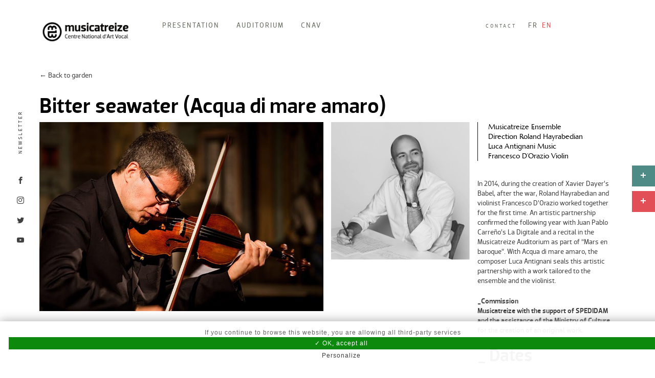

--- FILE ---
content_type: text/html; charset=UTF-8
request_url: https://www.musicatreize.org/jardin/acqua-di-mare-amaro-2019/?lang=en
body_size: 12646
content:
<!doctype html>
<html lang="en-US">
<head>
	<meta charset="UTF-8">
	<meta name="viewport" content="width=device-width, initial-scale=1">
	<link rel="profile" href="https://gmpg.org/xfn/11">
	<link href="https://www.musicatreize.org/wp-content/themes/musicatreize/css/bootstrap.min.css" rel="stylesheet">
	<meta name='robots' content='index, follow, max-image-preview:large, max-snippet:-1, max-video-preview:-1' />
<link rel="alternate" hreflang="en" href="https://www.musicatreize.org/jardin/acqua-di-mare-amaro-2019/?lang=en" />

	<!-- This site is optimized with the Yoast SEO plugin v21.8.1 - https://yoast.com/wordpress/plugins/seo/ -->
	<title>Bitter seawater (Acqua di mare amaro) - Musicatreize</title>
	<meta name="description" content="Ensemble à géométrie variable, Musicatreize explore l’univers vocal sous toutes ses formes, de 12 voix a cappella aux œuvres pour chœur et orchestre en passant par le théâtre musical." />
	<link rel="canonical" href="https://www.musicatreize.org/jardin/acqua-di-mare-amaro-2019/?lang=en" />
	<meta property="og:locale" content="en_US" />
	<meta property="og:type" content="article" />
	<meta property="og:title" content="Bitter seawater (Acqua di mare amaro) - Musicatreize" />
	<meta property="og:description" content="Ensemble à géométrie variable, Musicatreize explore l’univers vocal sous toutes ses formes, de 12 voix a cappella aux œuvres pour chœur et orchestre en passant par le théâtre musical." />
	<meta property="og:url" content="https://www.musicatreize.org/jardin/acqua-di-mare-amaro-2019/?lang=en" />
	<meta property="og:site_name" content="Musicatreize" />
	<meta property="article:modified_time" content="2023-03-31T09:21:13+00:00" />
	<meta property="og:image" content="https://www.musicatreize.org/wp-content/uploads/2019/04/Francesco-DOrazio-Photo.jpeg" />
	<meta property="og:image:width" content="865" />
	<meta property="og:image:height" content="576" />
	<meta property="og:image:type" content="image/jpeg" />
	<meta name="twitter:card" content="summary_large_image" />
	<meta name="twitter:label1" content="Est. reading time" />
	<meta name="twitter:data1" content="1 minute" />
	<script type="application/ld+json" class="yoast-schema-graph">{"@context":"https://schema.org","@graph":[{"@type":"WebPage","@id":"https://www.musicatreize.org/jardin/acqua-di-mare-amaro-2019/?lang=en","url":"https://www.musicatreize.org/jardin/acqua-di-mare-amaro-2019/?lang=en","name":"Bitter seawater (Acqua di mare amaro) - Musicatreize","isPartOf":{"@id":"https://www.musicatreize.org/#website"},"primaryImageOfPage":{"@id":"https://www.musicatreize.org/jardin/acqua-di-mare-amaro-2019/?lang=en#primaryimage"},"image":{"@id":"https://www.musicatreize.org/jardin/acqua-di-mare-amaro-2019/?lang=en#primaryimage"},"thumbnailUrl":"https://www.musicatreize.org/wp-content/uploads/2019/04/Francesco-DOrazio-Photo.jpeg","datePublished":"2019-04-09T21:03:48+00:00","dateModified":"2023-03-31T09:21:13+00:00","description":"Ensemble à géométrie variable, Musicatreize explore l’univers vocal sous toutes ses formes, de 12 voix a cappella aux œuvres pour chœur et orchestre en passant par le théâtre musical.","breadcrumb":{"@id":"https://www.musicatreize.org/jardin/acqua-di-mare-amaro-2019/?lang=en#breadcrumb"},"inLanguage":"en-US","potentialAction":[{"@type":"ReadAction","target":["https://www.musicatreize.org/jardin/acqua-di-mare-amaro-2019/?lang=en"]}]},{"@type":"ImageObject","inLanguage":"en-US","@id":"https://www.musicatreize.org/jardin/acqua-di-mare-amaro-2019/?lang=en#primaryimage","url":"https://www.musicatreize.org/wp-content/uploads/2019/04/Francesco-DOrazio-Photo.jpeg","contentUrl":"https://www.musicatreize.org/wp-content/uploads/2019/04/Francesco-DOrazio-Photo.jpeg","width":865,"height":576},{"@type":"BreadcrumbList","@id":"https://www.musicatreize.org/jardin/acqua-di-mare-amaro-2019/?lang=en#breadcrumb","itemListElement":[{"@type":"ListItem","position":1,"name":"Accueil","item":"https://www.musicatreize.org/?lang=en"},{"@type":"ListItem","position":2,"name":"Projets","item":"https://www.musicatreize.org/jardin/"},{"@type":"ListItem","position":3,"name":"Bitter seawater (Acqua di mare amaro)"}]},{"@type":"WebSite","@id":"https://www.musicatreize.org/#website","url":"https://www.musicatreize.org/","name":"Musicatreize","description":"Ensemble vocal dirigé par Roland Hayrabedian","publisher":{"@id":"https://www.musicatreize.org/#organization"},"potentialAction":[{"@type":"SearchAction","target":{"@type":"EntryPoint","urlTemplate":"https://www.musicatreize.org/?s={search_term_string}"},"query-input":"required name=search_term_string"}],"inLanguage":"en-US"},{"@type":"Organization","@id":"https://www.musicatreize.org/#organization","name":"Musicatreize","url":"https://www.musicatreize.org/","logo":{"@type":"ImageObject","inLanguage":"en-US","@id":"https://www.musicatreize.org/#/schema/logo/image/","url":"https://www.musicatreize.org/wp-content/uploads/2023/02/MA13.png","contentUrl":"https://www.musicatreize.org/wp-content/uploads/2023/02/MA13.png","width":8192,"height":2051,"caption":"Musicatreize"},"image":{"@id":"https://www.musicatreize.org/#/schema/logo/image/"}}]}</script>
	<!-- / Yoast SEO plugin. -->


<link rel="alternate" type="application/rss+xml" title="Musicatreize &raquo; Feed" href="https://www.musicatreize.org/feed/?lang=en" />
<link rel="alternate" type="application/rss+xml" title="Musicatreize &raquo; Comments Feed" href="https://www.musicatreize.org/comments/feed/?lang=en" />
<script type="text/javascript">
window._wpemojiSettings = {"baseUrl":"https:\/\/s.w.org\/images\/core\/emoji\/14.0.0\/72x72\/","ext":".png","svgUrl":"https:\/\/s.w.org\/images\/core\/emoji\/14.0.0\/svg\/","svgExt":".svg","source":{"concatemoji":"https:\/\/www.musicatreize.org\/wp-includes\/js\/wp-emoji-release.min.js?ver=6.2.8"}};
/*! This file is auto-generated */
!function(e,a,t){var n,r,o,i=a.createElement("canvas"),p=i.getContext&&i.getContext("2d");function s(e,t){p.clearRect(0,0,i.width,i.height),p.fillText(e,0,0);e=i.toDataURL();return p.clearRect(0,0,i.width,i.height),p.fillText(t,0,0),e===i.toDataURL()}function c(e){var t=a.createElement("script");t.src=e,t.defer=t.type="text/javascript",a.getElementsByTagName("head")[0].appendChild(t)}for(o=Array("flag","emoji"),t.supports={everything:!0,everythingExceptFlag:!0},r=0;r<o.length;r++)t.supports[o[r]]=function(e){if(p&&p.fillText)switch(p.textBaseline="top",p.font="600 32px Arial",e){case"flag":return s("\ud83c\udff3\ufe0f\u200d\u26a7\ufe0f","\ud83c\udff3\ufe0f\u200b\u26a7\ufe0f")?!1:!s("\ud83c\uddfa\ud83c\uddf3","\ud83c\uddfa\u200b\ud83c\uddf3")&&!s("\ud83c\udff4\udb40\udc67\udb40\udc62\udb40\udc65\udb40\udc6e\udb40\udc67\udb40\udc7f","\ud83c\udff4\u200b\udb40\udc67\u200b\udb40\udc62\u200b\udb40\udc65\u200b\udb40\udc6e\u200b\udb40\udc67\u200b\udb40\udc7f");case"emoji":return!s("\ud83e\udef1\ud83c\udffb\u200d\ud83e\udef2\ud83c\udfff","\ud83e\udef1\ud83c\udffb\u200b\ud83e\udef2\ud83c\udfff")}return!1}(o[r]),t.supports.everything=t.supports.everything&&t.supports[o[r]],"flag"!==o[r]&&(t.supports.everythingExceptFlag=t.supports.everythingExceptFlag&&t.supports[o[r]]);t.supports.everythingExceptFlag=t.supports.everythingExceptFlag&&!t.supports.flag,t.DOMReady=!1,t.readyCallback=function(){t.DOMReady=!0},t.supports.everything||(n=function(){t.readyCallback()},a.addEventListener?(a.addEventListener("DOMContentLoaded",n,!1),e.addEventListener("load",n,!1)):(e.attachEvent("onload",n),a.attachEvent("onreadystatechange",function(){"complete"===a.readyState&&t.readyCallback()})),(e=t.source||{}).concatemoji?c(e.concatemoji):e.wpemoji&&e.twemoji&&(c(e.twemoji),c(e.wpemoji)))}(window,document,window._wpemojiSettings);
</script>
<style type="text/css">
img.wp-smiley,
img.emoji {
	display: inline !important;
	border: none !important;
	box-shadow: none !important;
	height: 1em !important;
	width: 1em !important;
	margin: 0 0.07em !important;
	vertical-align: -0.1em !important;
	background: none !important;
	padding: 0 !important;
}
</style>
	<link rel='stylesheet' id='wp-block-library-css' href='https://www.musicatreize.org/wp-includes/css/dist/block-library/style.min.css?ver=6.2.8' type='text/css' media='all' />
<link rel='stylesheet' id='classic-theme-styles-css' href='https://www.musicatreize.org/wp-includes/css/classic-themes.min.css?ver=6.2.8' type='text/css' media='all' />
<style id='global-styles-inline-css' type='text/css'>
body{--wp--preset--color--black: #000000;--wp--preset--color--cyan-bluish-gray: #abb8c3;--wp--preset--color--white: #ffffff;--wp--preset--color--pale-pink: #f78da7;--wp--preset--color--vivid-red: #cf2e2e;--wp--preset--color--luminous-vivid-orange: #ff6900;--wp--preset--color--luminous-vivid-amber: #fcb900;--wp--preset--color--light-green-cyan: #7bdcb5;--wp--preset--color--vivid-green-cyan: #00d084;--wp--preset--color--pale-cyan-blue: #8ed1fc;--wp--preset--color--vivid-cyan-blue: #0693e3;--wp--preset--color--vivid-purple: #9b51e0;--wp--preset--gradient--vivid-cyan-blue-to-vivid-purple: linear-gradient(135deg,rgba(6,147,227,1) 0%,rgb(155,81,224) 100%);--wp--preset--gradient--light-green-cyan-to-vivid-green-cyan: linear-gradient(135deg,rgb(122,220,180) 0%,rgb(0,208,130) 100%);--wp--preset--gradient--luminous-vivid-amber-to-luminous-vivid-orange: linear-gradient(135deg,rgba(252,185,0,1) 0%,rgba(255,105,0,1) 100%);--wp--preset--gradient--luminous-vivid-orange-to-vivid-red: linear-gradient(135deg,rgba(255,105,0,1) 0%,rgb(207,46,46) 100%);--wp--preset--gradient--very-light-gray-to-cyan-bluish-gray: linear-gradient(135deg,rgb(238,238,238) 0%,rgb(169,184,195) 100%);--wp--preset--gradient--cool-to-warm-spectrum: linear-gradient(135deg,rgb(74,234,220) 0%,rgb(151,120,209) 20%,rgb(207,42,186) 40%,rgb(238,44,130) 60%,rgb(251,105,98) 80%,rgb(254,248,76) 100%);--wp--preset--gradient--blush-light-purple: linear-gradient(135deg,rgb(255,206,236) 0%,rgb(152,150,240) 100%);--wp--preset--gradient--blush-bordeaux: linear-gradient(135deg,rgb(254,205,165) 0%,rgb(254,45,45) 50%,rgb(107,0,62) 100%);--wp--preset--gradient--luminous-dusk: linear-gradient(135deg,rgb(255,203,112) 0%,rgb(199,81,192) 50%,rgb(65,88,208) 100%);--wp--preset--gradient--pale-ocean: linear-gradient(135deg,rgb(255,245,203) 0%,rgb(182,227,212) 50%,rgb(51,167,181) 100%);--wp--preset--gradient--electric-grass: linear-gradient(135deg,rgb(202,248,128) 0%,rgb(113,206,126) 100%);--wp--preset--gradient--midnight: linear-gradient(135deg,rgb(2,3,129) 0%,rgb(40,116,252) 100%);--wp--preset--duotone--dark-grayscale: url('#wp-duotone-dark-grayscale');--wp--preset--duotone--grayscale: url('#wp-duotone-grayscale');--wp--preset--duotone--purple-yellow: url('#wp-duotone-purple-yellow');--wp--preset--duotone--blue-red: url('#wp-duotone-blue-red');--wp--preset--duotone--midnight: url('#wp-duotone-midnight');--wp--preset--duotone--magenta-yellow: url('#wp-duotone-magenta-yellow');--wp--preset--duotone--purple-green: url('#wp-duotone-purple-green');--wp--preset--duotone--blue-orange: url('#wp-duotone-blue-orange');--wp--preset--font-size--small: 13px;--wp--preset--font-size--medium: 20px;--wp--preset--font-size--large: 36px;--wp--preset--font-size--x-large: 42px;--wp--preset--spacing--20: 0.44rem;--wp--preset--spacing--30: 0.67rem;--wp--preset--spacing--40: 1rem;--wp--preset--spacing--50: 1.5rem;--wp--preset--spacing--60: 2.25rem;--wp--preset--spacing--70: 3.38rem;--wp--preset--spacing--80: 5.06rem;--wp--preset--shadow--natural: 6px 6px 9px rgba(0, 0, 0, 0.2);--wp--preset--shadow--deep: 12px 12px 50px rgba(0, 0, 0, 0.4);--wp--preset--shadow--sharp: 6px 6px 0px rgba(0, 0, 0, 0.2);--wp--preset--shadow--outlined: 6px 6px 0px -3px rgba(255, 255, 255, 1), 6px 6px rgba(0, 0, 0, 1);--wp--preset--shadow--crisp: 6px 6px 0px rgba(0, 0, 0, 1);}:where(.is-layout-flex){gap: 0.5em;}body .is-layout-flow > .alignleft{float: left;margin-inline-start: 0;margin-inline-end: 2em;}body .is-layout-flow > .alignright{float: right;margin-inline-start: 2em;margin-inline-end: 0;}body .is-layout-flow > .aligncenter{margin-left: auto !important;margin-right: auto !important;}body .is-layout-constrained > .alignleft{float: left;margin-inline-start: 0;margin-inline-end: 2em;}body .is-layout-constrained > .alignright{float: right;margin-inline-start: 2em;margin-inline-end: 0;}body .is-layout-constrained > .aligncenter{margin-left: auto !important;margin-right: auto !important;}body .is-layout-constrained > :where(:not(.alignleft):not(.alignright):not(.alignfull)){max-width: var(--wp--style--global--content-size);margin-left: auto !important;margin-right: auto !important;}body .is-layout-constrained > .alignwide{max-width: var(--wp--style--global--wide-size);}body .is-layout-flex{display: flex;}body .is-layout-flex{flex-wrap: wrap;align-items: center;}body .is-layout-flex > *{margin: 0;}:where(.wp-block-columns.is-layout-flex){gap: 2em;}.has-black-color{color: var(--wp--preset--color--black) !important;}.has-cyan-bluish-gray-color{color: var(--wp--preset--color--cyan-bluish-gray) !important;}.has-white-color{color: var(--wp--preset--color--white) !important;}.has-pale-pink-color{color: var(--wp--preset--color--pale-pink) !important;}.has-vivid-red-color{color: var(--wp--preset--color--vivid-red) !important;}.has-luminous-vivid-orange-color{color: var(--wp--preset--color--luminous-vivid-orange) !important;}.has-luminous-vivid-amber-color{color: var(--wp--preset--color--luminous-vivid-amber) !important;}.has-light-green-cyan-color{color: var(--wp--preset--color--light-green-cyan) !important;}.has-vivid-green-cyan-color{color: var(--wp--preset--color--vivid-green-cyan) !important;}.has-pale-cyan-blue-color{color: var(--wp--preset--color--pale-cyan-blue) !important;}.has-vivid-cyan-blue-color{color: var(--wp--preset--color--vivid-cyan-blue) !important;}.has-vivid-purple-color{color: var(--wp--preset--color--vivid-purple) !important;}.has-black-background-color{background-color: var(--wp--preset--color--black) !important;}.has-cyan-bluish-gray-background-color{background-color: var(--wp--preset--color--cyan-bluish-gray) !important;}.has-white-background-color{background-color: var(--wp--preset--color--white) !important;}.has-pale-pink-background-color{background-color: var(--wp--preset--color--pale-pink) !important;}.has-vivid-red-background-color{background-color: var(--wp--preset--color--vivid-red) !important;}.has-luminous-vivid-orange-background-color{background-color: var(--wp--preset--color--luminous-vivid-orange) !important;}.has-luminous-vivid-amber-background-color{background-color: var(--wp--preset--color--luminous-vivid-amber) !important;}.has-light-green-cyan-background-color{background-color: var(--wp--preset--color--light-green-cyan) !important;}.has-vivid-green-cyan-background-color{background-color: var(--wp--preset--color--vivid-green-cyan) !important;}.has-pale-cyan-blue-background-color{background-color: var(--wp--preset--color--pale-cyan-blue) !important;}.has-vivid-cyan-blue-background-color{background-color: var(--wp--preset--color--vivid-cyan-blue) !important;}.has-vivid-purple-background-color{background-color: var(--wp--preset--color--vivid-purple) !important;}.has-black-border-color{border-color: var(--wp--preset--color--black) !important;}.has-cyan-bluish-gray-border-color{border-color: var(--wp--preset--color--cyan-bluish-gray) !important;}.has-white-border-color{border-color: var(--wp--preset--color--white) !important;}.has-pale-pink-border-color{border-color: var(--wp--preset--color--pale-pink) !important;}.has-vivid-red-border-color{border-color: var(--wp--preset--color--vivid-red) !important;}.has-luminous-vivid-orange-border-color{border-color: var(--wp--preset--color--luminous-vivid-orange) !important;}.has-luminous-vivid-amber-border-color{border-color: var(--wp--preset--color--luminous-vivid-amber) !important;}.has-light-green-cyan-border-color{border-color: var(--wp--preset--color--light-green-cyan) !important;}.has-vivid-green-cyan-border-color{border-color: var(--wp--preset--color--vivid-green-cyan) !important;}.has-pale-cyan-blue-border-color{border-color: var(--wp--preset--color--pale-cyan-blue) !important;}.has-vivid-cyan-blue-border-color{border-color: var(--wp--preset--color--vivid-cyan-blue) !important;}.has-vivid-purple-border-color{border-color: var(--wp--preset--color--vivid-purple) !important;}.has-vivid-cyan-blue-to-vivid-purple-gradient-background{background: var(--wp--preset--gradient--vivid-cyan-blue-to-vivid-purple) !important;}.has-light-green-cyan-to-vivid-green-cyan-gradient-background{background: var(--wp--preset--gradient--light-green-cyan-to-vivid-green-cyan) !important;}.has-luminous-vivid-amber-to-luminous-vivid-orange-gradient-background{background: var(--wp--preset--gradient--luminous-vivid-amber-to-luminous-vivid-orange) !important;}.has-luminous-vivid-orange-to-vivid-red-gradient-background{background: var(--wp--preset--gradient--luminous-vivid-orange-to-vivid-red) !important;}.has-very-light-gray-to-cyan-bluish-gray-gradient-background{background: var(--wp--preset--gradient--very-light-gray-to-cyan-bluish-gray) !important;}.has-cool-to-warm-spectrum-gradient-background{background: var(--wp--preset--gradient--cool-to-warm-spectrum) !important;}.has-blush-light-purple-gradient-background{background: var(--wp--preset--gradient--blush-light-purple) !important;}.has-blush-bordeaux-gradient-background{background: var(--wp--preset--gradient--blush-bordeaux) !important;}.has-luminous-dusk-gradient-background{background: var(--wp--preset--gradient--luminous-dusk) !important;}.has-pale-ocean-gradient-background{background: var(--wp--preset--gradient--pale-ocean) !important;}.has-electric-grass-gradient-background{background: var(--wp--preset--gradient--electric-grass) !important;}.has-midnight-gradient-background{background: var(--wp--preset--gradient--midnight) !important;}.has-small-font-size{font-size: var(--wp--preset--font-size--small) !important;}.has-medium-font-size{font-size: var(--wp--preset--font-size--medium) !important;}.has-large-font-size{font-size: var(--wp--preset--font-size--large) !important;}.has-x-large-font-size{font-size: var(--wp--preset--font-size--x-large) !important;}
.wp-block-navigation a:where(:not(.wp-element-button)){color: inherit;}
:where(.wp-block-columns.is-layout-flex){gap: 2em;}
.wp-block-pullquote{font-size: 1.5em;line-height: 1.6;}
</style>
<link rel='stylesheet' id='wpml-blocks-css' href='https://www.musicatreize.org/wp-content/plugins/sitepress-multilingual-cms/dist/css/blocks/styles.css?ver=4.6.9' type='text/css' media='all' />
<link rel='stylesheet' id='contact-form-7-css' href='https://www.musicatreize.org/wp-content/plugins/contact-form-7/includes/css/styles.css?ver=5.8.7' type='text/css' media='all' />
<link rel='stylesheet' id='fvp-frontend-css' href='https://www.musicatreize.org/wp-content/plugins/featured-video-plus/styles/frontend.css?ver=2.3.3' type='text/css' media='all' />
<link rel='stylesheet' id='wpml-menu-item-0-css' href='https://www.musicatreize.org/wp-content/plugins/sitepress-multilingual-cms/templates/language-switchers/menu-item/style.min.css?ver=1' type='text/css' media='all' />
<style id='wpml-menu-item-0-inline-css' type='text/css'>
.wpml-ls-slot-3:hover, .wpml-ls-slot-3:hover a, .wpml-ls-slot-3 a:hover{color:#e24f56;}.wpml-ls-slot-3.wpml-ls-current-language, .wpml-ls-slot-3.wpml-ls-current-language a, .wpml-ls-slot-3.wpml-ls-current-language a:visited{color:#e24f56;}
</style>
<link rel='stylesheet' id='musicatreize-style-css' href='https://www.musicatreize.org/wp-content/themes/musicatreize/style.css?ver=6.2.8' type='text/css' media='all' />
<link rel='stylesheet' id='js_composer_front-css' href='//www.musicatreize.org/wp-content/uploads/js_composer/js_composer_front_custom.css?ver=6.10.0' type='text/css' media='all' />
<link rel='stylesheet' id='dashicons-css' href='https://www.musicatreize.org/wp-includes/css/dashicons.min.css?ver=6.2.8' type='text/css' media='all' />
<link rel='stylesheet' id='acf-global-css' href='https://www.musicatreize.org/wp-content/plugins/advanced-custom-fields-pro/assets/build/css/acf-global.css?ver=6.0.7' type='text/css' media='all' />
<link rel='stylesheet' id='acf-input-css' href='https://www.musicatreize.org/wp-content/plugins/advanced-custom-fields-pro/assets/build/css/acf-input.css?ver=6.0.7' type='text/css' media='all' />
<link rel='stylesheet' id='acf-pro-input-css' href='https://www.musicatreize.org/wp-content/plugins/advanced-custom-fields-pro/assets/build/css/pro/acf-pro-input.css?ver=6.0.7' type='text/css' media='all' />
<link rel='stylesheet' id='select2-css' href='https://www.musicatreize.org/wp-content/plugins/advanced-custom-fields-pro/assets/inc/select2/4/select2.min.css?ver=4.0.13' type='text/css' media='all' />
<link rel='stylesheet' id='acf-datepicker-css' href='https://www.musicatreize.org/wp-content/plugins/advanced-custom-fields-pro/assets/inc/datepicker/jquery-ui.min.css?ver=1.11.4' type='text/css' media='all' />
<link rel='stylesheet' id='acf-timepicker-css' href='https://www.musicatreize.org/wp-content/plugins/advanced-custom-fields-pro/assets/inc/timepicker/jquery-ui-timepicker-addon.min.css?ver=1.6.1' type='text/css' media='all' />
<link rel='stylesheet' id='wp-color-picker-css' href='https://www.musicatreize.org/wp-admin/css/color-picker.min.css?ver=6.2.8' type='text/css' media='all' />
<link rel='stylesheet' id='bsf-Defaults-css' href='https://www.musicatreize.org/wp-content/uploads/smile_fonts/Defaults/Defaults.css?ver=3.19.11' type='text/css' media='all' />
<script type='text/javascript' src='https://www.musicatreize.org/wp-includes/js/jquery/jquery.min.js?ver=3.6.4' id='jquery-core-js'></script>
<script type='text/javascript' src='https://www.musicatreize.org/wp-includes/js/jquery/jquery-migrate.min.js?ver=3.4.0' id='jquery-migrate-js'></script>
<script type='text/javascript' src='https://www.musicatreize.org/wp-content/plugins/featured-video-plus/js/jquery.fitvids.min.js?ver=master-2015-08' id='jquery.fitvids-js'></script>
<script type='text/javascript' id='fvp-frontend-js-extra'>
/* <![CDATA[ */
var fvpdata = {"ajaxurl":"https:\/\/www.musicatreize.org\/wp-admin\/admin-ajax.php","nonce":"4fe132b925","fitvids":"1","dynamic":"","overlay":"","opacity":"0.75","color":"b","width":"640"};
/* ]]> */
</script>
<script type='text/javascript' src='https://www.musicatreize.org/wp-content/plugins/featured-video-plus/js/frontend.min.js?ver=2.3.3' id='fvp-frontend-js'></script>
<script type='text/javascript' src='https://www.musicatreize.org/wp-includes/js/jquery/ui/core.min.js?ver=1.13.2' id='jquery-ui-core-js'></script>
<script type='text/javascript' src='https://www.musicatreize.org/wp-includes/js/jquery/ui/mouse.min.js?ver=1.13.2' id='jquery-ui-mouse-js'></script>
<script type='text/javascript' src='https://www.musicatreize.org/wp-includes/js/jquery/ui/sortable.min.js?ver=1.13.2' id='jquery-ui-sortable-js'></script>
<script type='text/javascript' src='https://www.musicatreize.org/wp-includes/js/jquery/ui/resizable.min.js?ver=1.13.2' id='jquery-ui-resizable-js'></script>
<script type='text/javascript' src='https://www.musicatreize.org/wp-content/plugins/advanced-custom-fields-pro/assets/build/js/acf.min.js?ver=6.0.7' id='acf-js'></script>
<script type='text/javascript' src='https://www.musicatreize.org/wp-content/plugins/advanced-custom-fields-pro/assets/build/js/acf-input.min.js?ver=6.0.7' id='acf-input-js'></script>
<script type='text/javascript' src='https://www.musicatreize.org/wp-content/plugins/advanced-custom-fields-pro/assets/build/js/pro/acf-pro-input.min.js?ver=6.0.7' id='acf-pro-input-js'></script>
<script type='text/javascript' src='https://www.musicatreize.org/wp-content/plugins/advanced-custom-fields-pro/assets/inc/select2/4/select2.full.min.js?ver=4.0.13' id='select2-js'></script>
<script type='text/javascript' src='https://www.musicatreize.org/wp-includes/js/jquery/ui/datepicker.min.js?ver=1.13.2' id='jquery-ui-datepicker-js'></script>
<script type='text/javascript' id='jquery-ui-datepicker-js-after'>
jQuery(function(jQuery){jQuery.datepicker.setDefaults({"closeText":"Close","currentText":"Today","monthNames":["January","February","March","April","May","June","July","August","September","October","November","December"],"monthNamesShort":["Jan","Feb","Mar","Apr","May","Jun","Jul","Aug","Sep","Oct","Nov","Dec"],"nextText":"Next","prevText":"Previous","dayNames":["Sunday","Monday","Tuesday","Wednesday","Thursday","Friday","Saturday"],"dayNamesShort":["Sun","Mon","Tue","Wed","Thu","Fri","Sat"],"dayNamesMin":["S","M","T","W","T","F","S"],"dateFormat":"d MM yy","firstDay":1,"isRTL":false});});
</script>
<script type='text/javascript' src='https://www.musicatreize.org/wp-content/plugins/advanced-custom-fields-pro/assets/inc/timepicker/jquery-ui-timepicker-addon.min.js?ver=1.6.1' id='acf-timepicker-js'></script>
<script type='text/javascript' src='https://www.musicatreize.org/wp-includes/js/jquery/ui/draggable.min.js?ver=1.13.2' id='jquery-ui-draggable-js'></script>
<script type='text/javascript' src='https://www.musicatreize.org/wp-includes/js/jquery/ui/slider.min.js?ver=1.13.2' id='jquery-ui-slider-js'></script>
<script type='text/javascript' src='https://www.musicatreize.org/wp-includes/js/jquery/jquery.ui.touch-punch.js?ver=0.2.2' id='jquery-touch-punch-js'></script>
<script type='text/javascript' src='https://www.musicatreize.org/wp-admin/js/iris.min.js?ver=1.0.7' id='iris-js'></script>
<script type='text/javascript' src='https://www.musicatreize.org/wp-includes/js/dist/vendor/wp-polyfill-inert.min.js?ver=3.1.2' id='wp-polyfill-inert-js'></script>
<script type='text/javascript' src='https://www.musicatreize.org/wp-includes/js/dist/vendor/regenerator-runtime.min.js?ver=0.13.11' id='regenerator-runtime-js'></script>
<script type='text/javascript' src='https://www.musicatreize.org/wp-includes/js/dist/vendor/wp-polyfill.min.js?ver=3.15.0' id='wp-polyfill-js'></script>
<script type='text/javascript' src='https://www.musicatreize.org/wp-includes/js/dist/hooks.min.js?ver=4169d3cf8e8d95a3d6d5' id='wp-hooks-js'></script>
<script type='text/javascript' src='https://www.musicatreize.org/wp-includes/js/dist/i18n.min.js?ver=9e794f35a71bb98672ae' id='wp-i18n-js'></script>
<script type='text/javascript' id='wp-i18n-js-after'>
wp.i18n.setLocaleData( { 'text direction\u0004ltr': [ 'ltr' ] } );
wp.i18n.setLocaleData( { 'text direction\u0004ltr': [ 'ltr' ] } );
</script>
<script type='text/javascript' src='https://www.musicatreize.org/wp-admin/js/color-picker.min.js?ver=6.2.8' id='wp-color-picker-js'></script>
<script type='text/javascript' src='https://www.musicatreize.org/wp-content/plugins/advanced-custom-fields-pro/assets/inc/color-picker-alpha/wp-color-picker-alpha.js?ver=3.0.0' id='acf-color-picker-alpha-js'></script>
<link rel="https://api.w.org/" href="https://www.musicatreize.org/wp-json/" /><link rel="EditURI" type="application/rsd+xml" title="RSD" href="https://www.musicatreize.org/xmlrpc.php?rsd" />
<link rel="wlwmanifest" type="application/wlwmanifest+xml" href="https://www.musicatreize.org/wp-includes/wlwmanifest.xml" />
<meta name="generator" content="WordPress 6.2.8" />
<link rel='shortlink' href='https://www.musicatreize.org/?p=2691&#038;lang=en' />
<link rel="alternate" type="application/json+oembed" href="https://www.musicatreize.org/wp-json/oembed/1.0/embed?url=https%3A%2F%2Fwww.musicatreize.org%2Fjardin%2Facqua-di-mare-amaro-2019%2F%3Flang%3Den" />
<link rel="alternate" type="text/xml+oembed" href="https://www.musicatreize.org/wp-json/oembed/1.0/embed?url=https%3A%2F%2Fwww.musicatreize.org%2Fjardin%2Facqua-di-mare-amaro-2019%2F%3Flang%3Den&#038;format=xml" />
<meta name="generator" content="WPML ver:4.6.9 stt:1,4;" />
<meta name="generator" content="Powered by WPBakery Page Builder - drag and drop page builder for WordPress."/>
		<style type="text/css">
					.site-title,
			.site-description {
				position: absolute;
				clip: rect(1px, 1px, 1px, 1px);
			}
				</style>
		<link rel="icon" href="https://www.musicatreize.org/wp-content/uploads/2022/12/cropped-cropped-Logo-musicatreize-02-1-32x32.jpg" sizes="32x32" />
<link rel="icon" href="https://www.musicatreize.org/wp-content/uploads/2022/12/cropped-cropped-Logo-musicatreize-02-1-192x192.jpg" sizes="192x192" />
<link rel="apple-touch-icon" href="https://www.musicatreize.org/wp-content/uploads/2022/12/cropped-cropped-Logo-musicatreize-02-1-180x180.jpg" />
<meta name="msapplication-TileImage" content="https://www.musicatreize.org/wp-content/uploads/2022/12/cropped-cropped-Logo-musicatreize-02-1-270x270.jpg" />
<style type="text/css" data-type="vc_shortcodes-custom-css">.vc_custom_1557496538544{border-left-width: 1px !important;padding-left: 20px !important;border-left-color: #0a0a0a !important;border-left-style: double !important;}</style><noscript><style> .wpb_animate_when_almost_visible { opacity: 1; }</style></noscript>	<script type="text/javascript" src="/tarteaucitron/tarteaucitron.js"></script>

        <script type="text/javascript">
        tarteaucitron.init({
    	  "privacyUrl": "", /* Privacy policy url */

    	  "hashtag": "#tarteaucitron", /* Open the panel with this hashtag */
    	  "cookieName": "tartaucitron", /* Cookie name */
    
    	  "orientation": "bottom", /* Banner position (top - bottom) */
    	  "showAlertSmall": false, /* Show the small banner on bottom right */
    	  "cookieslist": true, /* Show the cookie list */

    	  "adblocker": false, /* Show a Warning if an adblocker is detected */
    	  "AcceptAllCta" : true, /* Show the accept all button when highPrivacy on */
    	  "highPrivacy": false, /* Disable auto consent */
    	  "handleBrowserDNTRequest": false, /* If Do Not Track == 1, disallow all */

    	  "removeCredit": true, /* Remove credit link */
    	  "moreInfoLink": true, /* Show more info link */
    	  "useExternalCss": false, /* If false, the tarteaucitron.css file will be loaded */

    	  //"cookieDomain": ".my-multisite-domaine.fr", /* Shared cookie for multisite */
                          
    	  "readmoreLink": "/cookiespolicy" /* Change the default readmore link */
        });
        </script>
</head>

<body class="m13_projets-template-default single single-m13_projets postid-2691 wp-custom-logo wpb-js-composer js-comp-ver-6.10.0 vc_responsive">
<div id="page" class="site">
	<a class="skip-link screen-reader-text" href="#content">Skip to content</a>

	<header id="masthead" class="site-header">
		<div id="menu-mobile">
			<div class="menu-menu-principal-en-container"><ul id="mobile-menu" class="menu"><li id="menu-item-2642" class="menu1 menu-item menu-item-type-post_type menu-item-object-page menu-item-has-children menu-item-2642"><a href="https://www.musicatreize.org/lensemble/presentation/?lang=en">Presentation</a>
<ul class="sub-menu">
	<li id="menu-item-2644" class="menu-item menu-item-type-post_type menu-item-object-page menu-item-2644"><a href="https://www.musicatreize.org/lensemble/agenda/?lang=en">Agenda</a></li>
	<li id="menu-item-2643" class="menu-item menu-item-type-post_type menu-item-object-page menu-item-2643"><a href="https://www.musicatreize.org/lensemble/presentation/?lang=en">Presentation</a></li>
	<li id="menu-item-2645" class="menu-item menu-item-type-post_type menu-item-object-page menu-item-2645"><a href="https://www.musicatreize.org/lensemble/roland-hayrabedian/?lang=en">Roland Hayrabedian</a></li>
	<li id="menu-item-2651" class="menu-item menu-item-type-post_type menu-item-object-page current_page_parent menu-item-2651"><a href="https://www.musicatreize.org/repertoire/?lang=en">The composers</a></li>
	<li id="menu-item-2652" class="menu-item menu-item-type-post_type menu-item-object-page menu-item-2652"><a href="https://www.musicatreize.org/ressources/discographie/?lang=en">Discography</a></li>
</ul>
</li>
<li id="menu-item-2646" class="menu2 menu-item menu-item-type-post_type menu-item-object-page menu-item-has-children menu-item-2646"><a href="https://www.musicatreize.org/la-salle/presentation-salle/?lang=en">Auditorium</a>
<ul class="sub-menu">
	<li id="menu-item-2647" class="menu-item menu-item-type-post_type menu-item-object-page menu-item-2647"><a href="https://www.musicatreize.org/la-salle/presentation-salle/?lang=en">Auditorium presentation</a></li>
	<li id="menu-item-2649" class="menu-item menu-item-type-post_type menu-item-object-page menu-item-2649"><a href="https://www.musicatreize.org/la-salle/location/?lang=en">Auditorium rental</a></li>
</ul>
</li>
<li id="menu-item-2654" class="menu3 menu-item menu-item-type-post_type menu-item-object-page menu-item-has-children menu-item-2654"><a href="https://www.musicatreize.org/transmissions/cnav/?lang=en">CNAV</a>
<ul class="sub-menu">
	<li id="menu-item-4814" class="menu-item menu-item-type-post_type menu-item-object-page menu-item-4814"><a href="https://www.musicatreize.org/transmissions/cnav/?lang=en">CNAV</a></li>
	<li id="menu-item-4815" class="menu-item menu-item-type-post_type menu-item-object-page menu-item-4815"><a href="https://www.musicatreize.org/transmissions/formations-stages-masterclasses/?lang=en">Training</a></li>
</ul>
</li>
</ul></div>		</div>
		<div class="site-branding">
			<a href="https://www.musicatreize.org/?lang=en" class="custom-logo-link" rel="home"><img width="8192" height="2051" src="https://www.musicatreize.org/wp-content/uploads/2023/02/MA13.png" class="custom-logo" alt="Musicatreize" decoding="async" srcset="https://www.musicatreize.org/wp-content/uploads/2023/02/MA13.png 8192w, https://www.musicatreize.org/wp-content/uploads/2023/02/MA13-300x75.png 300w, https://www.musicatreize.org/wp-content/uploads/2023/02/MA13-1024x256.png 1024w, https://www.musicatreize.org/wp-content/uploads/2023/02/MA13-768x192.png 768w, https://www.musicatreize.org/wp-content/uploads/2023/02/MA13-1536x385.png 1536w, https://www.musicatreize.org/wp-content/uploads/2023/02/MA13-2048x513.png 2048w" sizes="(max-width: 8192px) 100vw, 8192px" /></a>				<p class="site-title"><a href="https://www.musicatreize.org/?lang=en" rel="home">Musicatreize</a></p>
								<p class="site-description">Ensemble vocal dirigé par Roland Hayrabedian</p>
					</div><!-- .site-branding -->
		<nav id="mobile-navigation" class="mobile-navigation" role="navigation">
				<button id="nav-toggle" class="menu-toggle"><span></span></button>
			</nav><!-- #site-navigation -->
		<nav id="site-navigation" class="main-navigation">
			
			<div class="menu-menu-principal-en-container"><ul id="primary-menu" class="menu"><li class="menu1 menu-item menu-item-type-post_type menu-item-object-page menu-item-has-children menu-item-2642"><a href="https://www.musicatreize.org/lensemble/presentation/?lang=en">Presentation</a>
<ul class="sub-menu">
	<li class="menu-item menu-item-type-post_type menu-item-object-page menu-item-2644"><a href="https://www.musicatreize.org/lensemble/agenda/?lang=en">Agenda</a></li>
	<li class="menu-item menu-item-type-post_type menu-item-object-page menu-item-2643"><a href="https://www.musicatreize.org/lensemble/presentation/?lang=en">Presentation</a></li>
	<li class="menu-item menu-item-type-post_type menu-item-object-page menu-item-2645"><a href="https://www.musicatreize.org/lensemble/roland-hayrabedian/?lang=en">Roland Hayrabedian</a></li>
	<li class="menu-item menu-item-type-post_type menu-item-object-page current_page_parent menu-item-2651"><a href="https://www.musicatreize.org/repertoire/?lang=en">The composers</a></li>
	<li class="menu-item menu-item-type-post_type menu-item-object-page menu-item-2652"><a href="https://www.musicatreize.org/ressources/discographie/?lang=en">Discography</a></li>
</ul>
</li>
<li class="menu2 menu-item menu-item-type-post_type menu-item-object-page menu-item-has-children menu-item-2646"><a href="https://www.musicatreize.org/la-salle/presentation-salle/?lang=en">Auditorium</a>
<ul class="sub-menu">
	<li class="menu-item menu-item-type-post_type menu-item-object-page menu-item-2647"><a href="https://www.musicatreize.org/la-salle/presentation-salle/?lang=en">Auditorium presentation</a></li>
	<li class="menu-item menu-item-type-post_type menu-item-object-page menu-item-2649"><a href="https://www.musicatreize.org/la-salle/location/?lang=en">Auditorium rental</a></li>
</ul>
</li>
<li class="menu3 menu-item menu-item-type-post_type menu-item-object-page menu-item-has-children menu-item-2654"><a href="https://www.musicatreize.org/transmissions/cnav/?lang=en">CNAV</a>
<ul class="sub-menu">
	<li class="menu-item menu-item-type-post_type menu-item-object-page menu-item-4814"><a href="https://www.musicatreize.org/transmissions/cnav/?lang=en">CNAV</a></li>
	<li class="menu-item menu-item-type-post_type menu-item-object-page menu-item-4815"><a href="https://www.musicatreize.org/transmissions/formations-stages-masterclasses/?lang=en">Training</a></li>
</ul>
</li>
</ul></div>		</nav><!-- #site-navigation -->
		<nav id="top-navigation" class="main-navigation">
			<div class="menu-menu-secondaire-en-container"><ul id="secondary-menu" class="menu"><li id="menu-item-2660" class="txt-xsmall letter-spacing-3 hoverlink menu-item menu-item-type-post_type menu-item-object-page menu-item-2660"><a href="https://www.musicatreize.org/contact-2/?lang=en">Contact</a></li>
<li id="menu-item-wpml-ls-3-fr" class="menu-item wpml-ls-slot-3 wpml-ls-item wpml-ls-item-fr wpml-ls-menu-item wpml-ls-first-item menu-item-type-wpml_ls_menu_item menu-item-object-wpml_ls_menu_item menu-item-wpml-ls-3-fr"><a title="FR" href="https://www.musicatreize.org/"><span class="wpml-ls-display">FR</span></a></li>
<li id="menu-item-wpml-ls-3-en" class="menu-item wpml-ls-slot-3 wpml-ls-item wpml-ls-item-en wpml-ls-current-language wpml-ls-menu-item wpml-ls-last-item menu-item-type-wpml_ls_menu_item menu-item-object-wpml_ls_menu_item menu-item-wpml-ls-3-en"><a title="EN" href="https://www.musicatreize.org/jardin/acqua-di-mare-amaro-2019/?lang=en"><span class="wpml-ls-display">EN</span></a></li>
</ul></div>		</nav><!-- #top-navigation -->
	</header><!-- #masthead -->
	<div id="bloc-links-navigation">
		<nav id="links-navigation" class="">
			<div class="menu-links-menu-en-container"><ul id="links-menu" class="menu"><li id="menu-item-2661" class="txt-xsmall txt-uppercase letter-spacing-3 txt-vertical hoverlink menu-item menu-item-type-post_type menu-item-object-page menu-item-2661"><a href="https://www.musicatreize.org/newsletter/?lang=en">Newsletter</a></li>
</ul></div>		</nav><!-- #links-navigation -->
		<ul class="social-links">
                        
            <li class="social-facebook">
              
                  <a href="https://www.facebook.com/musicatreize.ensemble" class="icon-facebook" target="_blank"></a>
                
            </li>
                       
                                  <li class="social-instagram">
              
                  <a href="https://www.instagram.com/musicatreize_cnav/" class="icon-instagram" target="_blank"></a>
                
            </li>
                       
                                  <li class="social-twitter">
              
                  <a href="https://twitter.com/musicatreize" class="icon-twitter" target="_blank"></a>
                
            </li>
                       
			                        <li class="social-youtube">
              
                  <a href="https://www.youtube.com/channel/UCSIJjV9WtmfbmasWB2H7C0w" class="icon-youtube" target="_blank"></a>
                
            </li>
                       
        </ul>
	</div>
	<div id="bloc-soutien-navigation">
		<nav id="soutien-navigation" class="">
			<div class="menu-soutenez-nous-en-container"><ul id="soutien-menu" class="menu"><li id="menu-item-2662" class="menu-item menu-item-type-post_type menu-item-object-page menu-item-2662"><a href="https://www.musicatreize.org/support/?lang=en">Support</a></li>
</ul></div>		</nav><!-- #links-navigation -->
	</div>

	<div id="bloc-espacepro-navigation">
		<nav id="espacepro-navigation" class="">
			<div class="menu-espace-pro-en-container"><ul id="espacepro-menu" class="menu"><li id="menu-item-2664" class="menu-item menu-item-type-post_type menu-item-object-page menu-item-2664"><a href="https://www.musicatreize.org/espace-pro/?lang=en">Media</a></li>
</ul></div>		</nav><!-- #links-navigation -->
	</div>

	<div id="content" class="site-content">
<div class="">
	<div id="primary" class="content-area">
		<main id="main" class="site-main" role="main">

		
<article id="post-2691" class="post-2691 m13_projets type-m13_projets status-publish has-post-thumbnail hentry jardin-musiques-a-13-en rubrique-jardin-la-recolte" >
	<div class="projet-detail entry-content">
		<div class="projet-info">
			<div class="content-info">
				<div class="bt-back">
					<a href="javascript:history.back()" alt="Back to garden" class="uppercase smalltxt gras">&larr; Back to garden</a>
				</div>
				<header class="">
					<h1 class="mb-8">Bitter seawater (Acqua di mare amaro)</h1>				</header>
				
			</div>

		</div>
		<div class="projet-galerie">
			<section class="wpb-content-wrapper"><div class="vc_row wpb_row vc_row-fluid"><div class="wpb_column vc_column_container vc_col-sm-6"><div class="vc_column-inner"><div class="wpb_wrapper">
	<div  class="wpb_single_image wpb_content_element vc_align_left">
		
		<figure class="wpb_wrapper vc_figure">
			<a class="" data-lightbox="lightbox[rel-2691-2696000269]" href="https://www.musicatreize.org/wp-content/uploads/2019/04/Francesco-DOrazio-Photo.jpeg" target="_self" class="vc_single_image-wrapper   vc_box_border_grey"><img width="865" height="576" src="https://www.musicatreize.org/wp-content/uploads/2019/04/Francesco-DOrazio-Photo.jpeg" class="vc_single_image-img attachment-full" alt="" decoding="async" loading="lazy" title="Francesco D&#039;Orazio Photo" srcset="https://www.musicatreize.org/wp-content/uploads/2019/04/Francesco-DOrazio-Photo.jpeg 865w, https://www.musicatreize.org/wp-content/uploads/2019/04/Francesco-DOrazio-Photo-300x200.jpeg 300w, https://www.musicatreize.org/wp-content/uploads/2019/04/Francesco-DOrazio-Photo-768x511.jpeg 768w" sizes="(max-width: 865px) 100vw, 865px" /></a>
		</figure>
	</div>

	<div class="wpb_video_widget wpb_content_element vc_clearfix   vc_video-aspect-ratio-169 vc_video-el-width-100 vc_video-align-left" >
		<div class="wpb_wrapper">
			
			<div class="wpb_video_wrapper"><iframe title="Musicatreize, Acqua di mare amaro 2019" width="640" height="360" src="https://www.youtube.com/embed/OP5CiG3H7F4?feature=oembed" frameborder="0" allow="accelerometer; autoplay; clipboard-write; encrypted-media; gyroscope; picture-in-picture" allowfullscreen></iframe></div>
		</div>
	</div>

	<div class="wpb_text_column wpb_content_element  txt-uppercase txt-center txt-underline txt-medium txt-strong" >
		<div class="wpb_wrapper">
			<p><a href="https://www.francemusique.fr/emissions/le-concert-de-20h/roland-hayrabedian-dirige-le-violoniste-francesco-d-orazio-et-l-ensemble-musicatreize-au-festival-messiaen-76120">Listen on France Musique</a></p>

		</div>
	</div>
</div></div></div><div class="wpb_column vc_column_container vc_col-sm-3"><div class="vc_column-inner"><div class="wpb_wrapper">
	<div  class="wpb_single_image wpb_content_element vc_align_left">
		
		<figure class="wpb_wrapper vc_figure">
			<a class="" data-lightbox="lightbox[rel-2691-4213301900]" href="https://www.musicatreize.org/wp-content/uploads/2019/04/illustration1-1024x1020.jpg" target="_self" class="vc_single_image-wrapper   vc_box_border_grey"><img width="1045" height="1041" src="https://www.musicatreize.org/wp-content/uploads/2019/04/illustration1.jpg" class="vc_single_image-img attachment-full" alt="" decoding="async" loading="lazy" title="Luca Antignani Musicatreize" srcset="https://www.musicatreize.org/wp-content/uploads/2019/04/illustration1.jpg 1045w, https://www.musicatreize.org/wp-content/uploads/2019/04/illustration1-150x150.jpg 150w, https://www.musicatreize.org/wp-content/uploads/2019/04/illustration1-300x300.jpg 300w, https://www.musicatreize.org/wp-content/uploads/2019/04/illustration1-768x765.jpg 768w, https://www.musicatreize.org/wp-content/uploads/2019/04/illustration1-1024x1020.jpg 1024w" sizes="(max-width: 1045px) 100vw, 1045px" /></a>
		</figure>
	</div>
</div></div></div><div class="wpb_column vc_column_container vc_col-sm-3"><div class="vc_column-inner"><div class="wpb_wrapper">
	<div class="wpb_text_column wpb_content_element  vc_custom_1557496538544 txt-typo3 txt-color1" >
		<div class="wpb_wrapper">
			<p>Musicatreize Ensemble<br />
<span class="s1">Direction Roland Hayrabedian<br />
Luca Antignani Music<br />
Francesco D’Orazio Violin<br />
</span></p>

		</div>
	</div>

	<div class="wpb_text_column wpb_content_element " >
		<div class="wpb_wrapper">
			<p class="p1"><span class="s1">In 2014, during the creation of Xavier Dayer&#8217;s Babel, after the war, Roland Hayrabedian and violinist Francesco D&#8217;Orazio worked together for the first time. An artistic partnership confirmed the following year with Juan Pablo Carreño&#8217;s La Digitale and a recital in the Musicatreize Auditorium as part of &#8220;Mars en baroque&#8221;. With Acqua di mare amaro, the composer Luca Antignani seals this artistic partnership with a work tailored to the ensemble and the violinist.</span></p>
<p class="p1"><strong><span class="s1">_Commission<br />
</span>Musicatreize with the support of SPEDIDAM and the assistance of the Ministry of Culture for the creation of an original work.</strong></p>
<h2 class="p1"><span class="s1">_ Dates</span></h2>
<p class="p1">7 June 2019 &#8211; Musicatreize Auditorium, Marseille premiere<br />
28 July 2019 &#8211; Festival Messiaen au pays de la Meije<br />
10 October 2020 &#8211; Musicatreize Auditorium, Marseille<br />
24 November 2020 &#8211; Sons d&#8217;Automne, Annecy</p>

		</div>
	</div>
</div></div></div></div>
</section>		</div>	
		
	</div><!-- .entry-content -->

</article><!-- #post-2691 -->

		</main><!-- #main -->
	</div><!-- #primary -->

</div>

	</div><!-- #content -->

	<footer id="colophon" class="site-footer txt-color2">
		<div class="row">
			<div class="col-md-6 col-sm-6 mt-30">
				<img width="640" height="371" src="https://www.musicatreize.org/wp-content/uploads/2019/07/M13_Plan-1024x593.jpeg" class="attachment-large size-large" alt="" decoding="async" loading="lazy" srcset="https://www.musicatreize.org/wp-content/uploads/2019/07/M13_Plan-1024x593.jpeg 1024w, https://www.musicatreize.org/wp-content/uploads/2019/07/M13_Plan-300x174.jpeg 300w, https://www.musicatreize.org/wp-content/uploads/2019/07/M13_Plan-768x445.jpeg 768w, https://www.musicatreize.org/wp-content/uploads/2019/07/M13_Plan.jpeg 1281w" sizes="(max-width: 640px) 100vw, 640px" />			</div>
			<div class="col-md-3 col-sm-6 mt-30">
				<h4 class="txt-normal"><p><span class="txt-underline txt-uppercase txt-color1"><a href="https://www.musicatreize.org/espace-pro/?lang=en">Pro Area</a></span></p>
<p>&nbsp;</p>
<p>ACCESS/PLAN</p>
</h4>
				<ul class="txt-small no-list-marge no-list-style">
					 <li class="metro"><p><strong>M1</strong> Vieux Port or Estrangin-Préfecture</p>
</li> 					 <li class="bus"><p>Stop Vieux Port &#8211; cours Jean-Ballard <strong>(Lines 41, 55, 57, 60, 81)</strong><br />
Stop Breteuil &#8211; Puget <strong>(Lines 57, 60, 81)</strong></p>
</li> 					 <li class="tramway"><p><strong>T3</strong> stop Place de Rome or Rome-Davso</p>
</li> 					 <li class="velo"><p><strong>Arrêts 1213</strong> (Grignan-Marcel Paul) &amp; <strong>1216</strong> (Sainte-Lulli)</p>
</li> 					 <li class="parking"><p>Car parking : Carpark Monthyon</p>
</li> 				</ul>
			</div>
			<div class="col-md-3 mt-30">
				<h4>Ensemble Musicatreize<br />
+ Salle Musicatreize</h4>
				<p>53, rue Grignan<br />
13006 Marseille<br/>
				<span class="txt-strong txt-medium">T</span> +33 (0)4 91 00 91 31<br/>
				musicatreize@musicatreize.org</p>
				<img width="200" height="50" src="https://www.musicatreize.org/wp-content/uploads/2023/03/MA13.png" class="attachment-200x200 size-200x200" alt="" decoding="async" loading="lazy" srcset="https://www.musicatreize.org/wp-content/uploads/2023/03/MA13.png 8192w, https://www.musicatreize.org/wp-content/uploads/2023/03/MA13-300x75.png 300w, https://www.musicatreize.org/wp-content/uploads/2023/03/MA13-1024x256.png 1024w, https://www.musicatreize.org/wp-content/uploads/2023/03/MA13-768x192.png 768w, https://www.musicatreize.org/wp-content/uploads/2023/03/MA13-1536x385.png 1536w, https://www.musicatreize.org/wp-content/uploads/2023/03/MA13-2048x513.png 2048w" sizes="(max-width: 200px) 100vw, 200px" />			</div>
		</div>
		<div id="bloc-links-navigation-footer">
			<nav id="links-navigation" class="">
				<div class="menu-links-menu-en-container"><ul id="links-menu" class="menu"><li class="txt-xsmall txt-uppercase letter-spacing-3 txt-vertical hoverlink menu-item menu-item-type-post_type menu-item-object-page menu-item-2661"><a href="https://www.musicatreize.org/newsletter/?lang=en">Newsletter</a></li>
</ul></div>			</nav><!-- #links-navigation -->
			<ul class="social-links">
	          	              
	            <li class="social-facebook">
	              
	                  <a href="https://www.facebook.com/musicatreize.ensemble" class="icon-facebook"></a>
	                
	            </li>
	            	           
	          	            	            <li class="social-instagram">
	              
	                  <a href="https://www.instagram.com/musicatreize_cnav/" class="icon-instagram"></a>
	                
	            </li>
	            	           
	          	            	           
	        </ul>
		</div>
		<div class="mt-30 txt-center">
				            <p>copyright 2019 Musicatreize &#8211; <a href="https://www.musicatreize.org/mentions-legales/?lang=en">Legal Notices</a> | <a href="https://www.musicatreize.org/partenaires/?lang=en">Partners</a></p>
	           
		</div>
	</footer><!-- #colophon -->
	<div class="soundcloud-widget">
			</div>
</div><!-- #page -->

<link rel='stylesheet' id='lightbox2-css' href='https://www.musicatreize.org/wp-content/plugins/js_composer/assets/lib/lightbox2/dist/css/lightbox.min.css?ver=6.10.0' type='text/css' media='all' />
<script type='text/javascript' src='https://www.musicatreize.org/wp-content/themes/musicatreize/js/main-function.js?ver=1.0' id='musica13_fonction-js'></script>
<script type='text/javascript' src='https://www.musicatreize.org/wp-content/themes/musicatreize/js/lazyload.js?ver=1.0' id='musica13_lazyload-js'></script>
<script type='text/javascript' src='https://www.musicatreize.org/wp-content/themes/musicatreize/js/isotope.pkgd.min.js?ver=1.0' id='musica13_isotope-js'></script>
<script type='text/javascript' src='https://www.musicatreize.org/wp-content/themes/musicatreize/js/jquery.ba-bbq.min.js?ver=1.0' id='musica13_bbq-js'></script>
<script type='text/javascript' src='https://www.musicatreize.org/wp-content/themes/musicatreize/js/imagesloaded.pkgd.min.js?ver=1.0' id='musica13_imgload-js'></script>
<script type='text/javascript' src='https://www.musicatreize.org/wp-content/plugins/contact-form-7/includes/swv/js/index.js?ver=5.8.7' id='swv-js'></script>
<script type='text/javascript' id='contact-form-7-js-extra'>
/* <![CDATA[ */
var wpcf7 = {"api":{"root":"https:\/\/www.musicatreize.org\/wp-json\/","namespace":"contact-form-7\/v1"}};
/* ]]> */
</script>
<script type='text/javascript' src='https://www.musicatreize.org/wp-content/plugins/contact-form-7/includes/js/index.js?ver=5.8.7' id='contact-form-7-js'></script>
<script type='text/javascript' src='https://www.musicatreize.org/wp-content/themes/musicatreize/js/navigation.js?ver=1.0' id='musicatreize-navigation-js'></script>
<script type='text/javascript' src='https://www.musicatreize.org/wp-content/themes/musicatreize/js/skip-link-focus-fix.js?ver=20151215' id='musicatreize-skip-link-focus-fix-js'></script>
<script type='text/javascript' src='https://www.musicatreize.org/wp-content/plugins/js_composer/assets/js/dist/js_composer_front.min.js?ver=6.10.0' id='wpb_composer_front_js-js'></script>
<script type='text/javascript' src='https://www.musicatreize.org/wp-content/plugins/js_composer/assets/lib/lightbox2/dist/js/lightbox.min.js?ver=6.10.0' id='lightbox2-js'></script>
<script>
acf.data = {"language":"en","select2L10n":{"matches_1":"One result is available, press enter to select it.","matches_n":"%d results are available, use up and down arrow keys to navigate.","matches_0":"No matches found","input_too_short_1":"Please enter 1 or more characters","input_too_short_n":"Please enter %d or more characters","input_too_long_1":"Please delete 1 character","input_too_long_n":"Please delete %d characters","selection_too_long_1":"You can only select 1 item","selection_too_long_n":"You can only select %d items","load_more":"Loading more results&hellip;","searching":"Searching&hellip;","load_fail":"Loading failed"},"google_map_api":"https:\/\/maps.googleapis.com\/maps\/api\/js?libraries=places&ver=3&callback&language=en_US","datePickerL10n":{"closeText":"Done","currentText":"Today","nextText":"Next","prevText":"Prev","weekHeader":"Wk","monthNames":["January","February","March","April","May","June","July","August","September","October","November","December"],"monthNamesShort":["Jan","Feb","Mar","Apr","May","Jun","Jul","Aug","Sep","Oct","Nov","Dec"],"dayNames":["Sunday","Monday","Tuesday","Wednesday","Thursday","Friday","Saturday"],"dayNamesMin":["S","M","T","W","T","F","S"],"dayNamesShort":["Sun","Mon","Tue","Wed","Thu","Fri","Sat"]},"dateTimePickerL10n":{"timeOnlyTitle":"Choose Time","timeText":"Time","hourText":"Hour","minuteText":"Minute","secondText":"Second","millisecText":"Millisecond","microsecText":"Microsecond","timezoneText":"Time Zone","currentText":"Now","closeText":"Done","selectText":"Select","amNames":["AM","A"],"pmNames":["PM","P"]},"colorPickerL10n":{"hex_string":"Hex String","rgba_string":"RGBA String"},"mimeTypeIcon":"https:\/\/www.musicatreize.org\/wp-includes\/images\/media\/default.png","mimeTypes":{"jpg|jpeg|jpe":"image\/jpeg","gif":"image\/gif","png":"image\/png","bmp":"image\/bmp","tiff|tif":"image\/tiff","webp":"image\/webp","ico":"image\/x-icon","heic":"image\/heic","asf|asx":"video\/x-ms-asf","wmv":"video\/x-ms-wmv","wmx":"video\/x-ms-wmx","wm":"video\/x-ms-wm","avi":"video\/avi","divx":"video\/divx","flv":"video\/x-flv","mov|qt":"video\/quicktime","mpeg|mpg|mpe":"video\/mpeg","mp4|m4v":"video\/mp4","ogv":"video\/ogg","webm":"video\/webm","mkv":"video\/x-matroska","3gp|3gpp":"video\/3gpp","3g2|3gp2":"video\/3gpp2","txt|asc|c|cc|h|srt":"text\/plain","csv":"text\/csv","tsv":"text\/tab-separated-values","ics":"text\/calendar","rtx":"text\/richtext","css":"text\/css","vtt":"text\/vtt","dfxp":"application\/ttaf+xml","mp3|m4a|m4b":"audio\/mpeg","aac":"audio\/aac","ra|ram":"audio\/x-realaudio","wav":"audio\/wav","ogg|oga":"audio\/ogg","flac":"audio\/flac","mid|midi":"audio\/midi","wma":"audio\/x-ms-wma","wax":"audio\/x-ms-wax","mka":"audio\/x-matroska","rtf":"application\/rtf","pdf":"application\/pdf","class":"application\/java","tar":"application\/x-tar","zip":"application\/zip","gz|gzip":"application\/x-gzip","rar":"application\/rar","7z":"application\/x-7z-compressed","psd":"application\/octet-stream","xcf":"application\/octet-stream","doc":"application\/msword","pot|pps|ppt":"application\/vnd.ms-powerpoint","wri":"application\/vnd.ms-write","xla|xls|xlt|xlw":"application\/vnd.ms-excel","mdb":"application\/vnd.ms-access","mpp":"application\/vnd.ms-project","docx":"application\/vnd.openxmlformats-officedocument.wordprocessingml.document","docm":"application\/vnd.ms-word.document.macroEnabled.12","dotx":"application\/vnd.openxmlformats-officedocument.wordprocessingml.template","dotm":"application\/vnd.ms-word.template.macroEnabled.12","xlsx":"application\/vnd.openxmlformats-officedocument.spreadsheetml.sheet","xlsm":"application\/vnd.ms-excel.sheet.macroEnabled.12","xlsb":"application\/vnd.ms-excel.sheet.binary.macroEnabled.12","xltx":"application\/vnd.openxmlformats-officedocument.spreadsheetml.template","xltm":"application\/vnd.ms-excel.template.macroEnabled.12","xlam":"application\/vnd.ms-excel.addin.macroEnabled.12","pptx":"application\/vnd.openxmlformats-officedocument.presentationml.presentation","pptm":"application\/vnd.ms-powerpoint.presentation.macroEnabled.12","ppsx":"application\/vnd.openxmlformats-officedocument.presentationml.slideshow","ppsm":"application\/vnd.ms-powerpoint.slideshow.macroEnabled.12","potx":"application\/vnd.openxmlformats-officedocument.presentationml.template","potm":"application\/vnd.ms-powerpoint.template.macroEnabled.12","ppam":"application\/vnd.ms-powerpoint.addin.macroEnabled.12","sldx":"application\/vnd.openxmlformats-officedocument.presentationml.slide","sldm":"application\/vnd.ms-powerpoint.slide.macroEnabled.12","onetoc|onetoc2|onetmp|onepkg":"application\/onenote","oxps":"application\/oxps","xps":"application\/vnd.ms-xpsdocument","odt":"application\/vnd.oasis.opendocument.text","odp":"application\/vnd.oasis.opendocument.presentation","ods":"application\/vnd.oasis.opendocument.spreadsheet","odg":"application\/vnd.oasis.opendocument.graphics","odc":"application\/vnd.oasis.opendocument.chart","odb":"application\/vnd.oasis.opendocument.database","odf":"application\/vnd.oasis.opendocument.formula","wp|wpd":"application\/wordperfect","key":"application\/vnd.apple.keynote","numbers":"application\/vnd.apple.numbers","pages":"application\/vnd.apple.pages"},"admin_url":"https:\/\/www.musicatreize.org\/wp-admin\/","ajaxurl":"https:\/\/www.musicatreize.org\/wp-admin\/admin-ajax.php","nonce":"b4c11b73e8","acf_version":"6.0.7","wp_version":"6.2.8","browser":"chrome","locale":"en_US","rtl":false,"screen":null,"post_id":null,"validation":null,"editor":"classic"};
</script>
<script>
acf.doAction( 'prepare' );
</script>

<script type="text/javascript">
        tarteaucitron.user.gajsUa = 'UA-143602762-1';
        tarteaucitron.user.gajsMore = function () { /* add here your optionnal _ga.push() */ };
        (tarteaucitron.job = tarteaucitron.job || []).push('gajs');
        </script>
</body>
</html>


--- FILE ---
content_type: text/css
request_url: https://www.musicatreize.org/wp-content/themes/musicatreize/style.css?ver=6.2.8
body_size: 9251
content:
/*!
Theme Name: musicatreize
Theme URI: http://underscores.me/
Author: Underscores.me
Author URI: http://underscores.me/
Description: Description
Version: 1.0.0
License: GNU General Public License v2 or later
License URI: LICENSE
Text Domain: musicatreize
Tags: custom-background, custom-logo, custom-menu, featured-images, threaded-comments, translation-ready

This theme, like WordPress, is licensed under the GPL.
Use it to make something cool, have fun, and share what you've learned with others.

musicatreize is based on Underscores https://underscores.me/, (C) 2012-2017 Automattic, Inc.
Underscores is distributed under the terms of the GNU GPL v2 or later.

Normalizing styles have been helped along thanks to the fine work of
Nicolas Gallagher and Jonathan Neal https://necolas.github.io/normalize.css/
*/
/*--------------------------------------------------------------
>>> TABLE OF CONTENTS:
----------------------------------------------------------------
# Normalize
# Typography
# Elements
# Forms
# Navigation
	## Links
	## Menus
# Accessibility
# Alignments
# Clearings
# Widgets
# Content
	## Posts and pages
	## Comments
# Infinite scroll
# Media
	## Captions
	## Galleries
--------------------------------------------------------------*/
/*--------------------------------------------------------------
# Normalize
--------------------------------------------------------------*/
@font-face {
  font-family: 'icomoon';
  src:  url('fonts/icomoon.eot?qmqqat');
  src:  url('fonts/icomoon.eot?qmqqat#iefix') format('embedded-opentype'),
    url('fonts/icomoon.ttf?qmqqat') format('truetype'),
    url('fonts/icomoon.woff?qmqqat') format('woff'),
    url('fonts/icomoon.svg?qmqqat#icomoon') format('svg');
  font-weight: normal;
  font-style: normal;
}

[class^="icon-"], [class*=" icon-"] {
  /* use !important to prevent issues with browser extensions that change fonts */
  font-family: 'icomoon' !important;
  speak: none;
  font-style: normal;
  font-weight: normal;
  font-variant: normal;
  text-transform: none;
  line-height: 1;

  /* Better Font Rendering =========== */
  -webkit-font-smoothing: antialiased;
  -moz-osx-font-smoothing: grayscale;
}

.icon-facebook:before {
  content: "\ea90";
}
.icon-instagram:before {
  content: "\ea92";
}
.icon-twitter:before {
  content: "\ea96";
}
.icon-linkedin:before {
  content: "\eac9";
}
.icon-youtube:before {
  content: "\ea9d";
}




@font-face {
    font-family: 'alegreya';
    src: url('fonts/alegreya-black-webfont.woff2') format('woff2'),
         url('fonts/alegreya-black-webfont.woff') format('woff');
    font-weight: 700;
    font-style: normal;

}

@font-face {
    font-family: 'alegreya';
    src: url('fonts/alegreya-blackitalic-webfont.woff2') format('woff2'),
         url('fonts/alegreya-blackitalic-webfont.woff') format('woff');
    font-weight: 700;
    font-style: italic;

}

@font-face {
    font-family: 'alegreya';
    src: url('fonts/alegreya-extrabold-webfont.woff2') format('woff2'),
         url('fonts/alegreya-extrabold-webfont.woff') format('woff');
    font-weight: 600;
    font-style: normal;

}

@font-face {
    font-family: 'alegreya';
    src: url('fonts/alegreya-extrabolditalic-webfont.woff2') format('woff2'),
         url('fonts/alegreya-extrabolditalic-webfont.woff') format('woff');
    font-weight: 600;
    font-style: italic;

}

@font-face {
    font-family: 'alegreya';
    src: url('fonts/alegreya-bold-webfont.woff2') format('woff2'),
         url('fonts/alegreya-bold-webfont.woff') format('woff');
    font-weight: 500;
    font-style: normal;

}

@font-face {
    font-family: 'alegreya';
    src: url('fonts/alegreya-bolditalic-webfont.woff2') format('woff2'),
         url('fonts/alegreya-bolditalic-webfont.woff') format('woff');
    font-weight: 500;
    font-style: italic;

}

@font-face {
    font-family: 'alegreya';
    src: url('fonts/alegreya-italic-webfont.woff2') format('woff2'),
         url('fonts/alegreya-italic-webfont.woff') format('woff');
    font-weight: 400;
    font-style: italic;

}

@font-face {
    font-family: 'alegreya';
    src: url('fonts/alegreya-medium-webfont.woff2') format('woff2'),
         url('fonts/alegreya-medium-webfont.woff') format('woff');
    font-weight: 400;
    font-style: normal;

}


@font-face {
    font-family: 'karla';
    src: url('fonts/karla-bold-webfont.woff2') format('woff2'),
         url('fonts/karla-bold-webfont.woff') format('woff');
    font-weight: 500;
    font-style: normal;

}

@font-face {
    font-family: 'karla';
    src: url('fonts/karla-bolditalic-webfont.woff2') format('woff2'),
         url('fonts/karla-bolditalic-webfont.woff') format('woff');
    font-weight: 500;
    font-style: italic;

}

@font-face {
    font-family: 'karla';
    src: url('fonts/karla-italic-webfont.woff2') format('woff2'),
         url('fonts/karla-italic-webfont.woff') format('woff');
    font-weight: 400;
    font-style: italic;

}

@font-face {
    font-family: 'karla';
    src: url('fonts/karla-regular-webfont.woff2') format('woff2'),
         url('fonts/karla-regular-webfont.woff') format('woff');
    font-weight: 400;
    font-style: normal;

}

@font-face {
    font-family: 'marcellus';
    src: url('fonts/marcellus-regular-webfont.woff2') format('woff2'),
         url('fonts/marcellus-regular-webfont.woff') format('woff');
    font-weight: 400;
    font-style: normal;

}


@font-face {
    font-family: 'Dobra';
    src: url('fonts/dobra-black-webfont.woff2') format('woff2'),
         url('fonts/dobra-black-webfont.woff') format('woff');
    font-weight: 800;
    font-style: normal;
    font-display: swap;
}

@font-face {
    font-family: 'Dobra';
    src: url('fonts/dobra-bold-webfont.woff2') format('woff2'),
         url('fonts/dobra-bold-webfont.woff') format('woff');
    font-weight: 600;
    font-style: normal;
    font-display: swap;
}

@font-face {
    font-family: 'Dobra';
    src: url('fonts/dobra-book-webfont.woff2') format('woff2'),
         url('fonts/dobra-book-webfont.woff') format('woff');
    font-weight: 400;
    font-style: normal;
    font-display: swap;
}

@font-face {
    font-family: 'Dobra';
    src: url('fonts/dobra-light-webfont.woff2') format('woff2'),
         url('fonts/dobra-light-webfont.woff') format('woff');
    font-weight: 300;
    font-style: normal;
    font-display: swap;
}

@font-face {
    font-family: 'Dobra';
    src: url('fonts/dobra-medium-webfont.woff2') format('woff2'),
         url('fonts/dobra-medium-webfont.woff') format('woff');
    font-weight: 500;
    font-style: normal;
    font-display: swap;
}

.txt-center{
	text-align: center
}

.txt-color1{
	color: #000000;
}

.txt-color2{
	color:#656b5d;
}

.txt-color3{
	color: #5d7565;
}

.txt-color4{
	color: #e24f56;
}

.txt-white{
	color: #FFFFFF
}

.txt-italic{
	font-style: italic;
}

.txt-typo1{
	font-family: 'Dobra';
	letter-spacing: -1px;
}

.txt-typo2{
	font-family: 'Dobra';
	font-style: italic;
}

.txt-typo3{
	font-family: 'marcellus';
}

.txt-nostrong{
	font-weight: 400;
}

.txt-strong{
	font-weight: 500;
}

.txt-xsmall{
	font-size: 0.7em;
}

.txt-small{
	font-size: 0.9em;
}

.txt-normal{
	font-size: 1em;
}

.txt-medium{
	font-size: 1.2em;
}

.txt-large{
	font-size: 1.3em;
}

.txt-xlarge{
	font-size: 1.5em;
}

.txt-uppercase{
	text-transform: uppercase;
}

.txt-initial{
	text-transform: initial;
}

.letter-spacing{
	letter-spacing: 1px;
}

.letter-spacing-2{
	letter-spacing: 2px;
}

.letter-spacing-3{
	letter-spacing: 3px !important;
}

.txt-vertical{
	transform: rotate(-90deg);
}

.mt-10{
	margin-top:10px;
}

.mt-20{
	margin-top:20px;
}

.mt-30{
	margin-top:30px;
}

.mt-0,
.mt-0 h1{
	margin-top:0px;
}

.mb-0{
	margin-bottom:0px;
}

.mb-5{
	margin-bottom:5px;
}

.mb-8{
	margin-bottom:8px;
}

.mb-10{
	margin-bottom:10px;
}

.mb-40{
	margin-bottom:40px;
}

.pb-0{
	padding-bottom: 0px
}

.pb-5{
	padding-bottom: 5px
}

.pb-10{
	padding-bottom: 10px
}

.txt-underline a{
	display: inline;
	position: relative;
}

.txt-underline a:after{
	content:"";
	width: 100%;
	height:7px;
	background-color: #e24f56;
	position: absolute;
	bottom:0;
	left:0;
	z-index:-1;
}

.cross-down{
	position: relative;
}

.cross-down h2:after{
	content: '';
	width: 25px;
	height:25px;
	border-left:4px solid #000000;
	border-bottom:4px solid #000000;
	text-align: center;
	position: absolute;
	bottom:20%;
	left:47%;
	transform: rotate(-45deg);
	animation: bounce 2s ease Infinite;
}

@keyframes bounce{
     from {bottom: 60px;}
     50%  {bottom: 50px;}
     to   {bottom: 60px;}
}


.col-a-venir .wpb_content_element{
	margin-bottom: 25px;
}

.bkg-color1{
	background-color: #5d7565;
}

.bkg-color2{
	background-color: #c2c6a5;
}

/* normalize.css v8.0.0 | MIT License | github.com/necolas/normalize.css */

/* Document
	 ========================================================================== */

/**
 * 1. Correct the line height in all browsers.
 * 2. Prevent adjustments of font size after orientation changes in iOS.
 */

html {
	line-height: 1.15; /* 1 */
	-webkit-text-size-adjust: 100%; /* 2 */
}

/* Sections
	 ========================================================================== */

/**
 * Remove the margin in all browsers.
 */

body {
	margin: 0 auto;
	overflow-x:hidden;
	max-width: 1900px;

}

#page{
	width: 88%;
	margin:auto;
	padding:40px 0;
}

.full-height {
	height: 100%;
	position: absolute;
	top: 0;
	left: 0;
	width: 100%;
}

/**
 * Correct the font size and margin on `h1` elements within `section` and
 * `article` contexts in Chrome, Firefox, and Safari.
 */

h1 {
	font-size: 3em;
	margin: 0.67em 0;
	color: #000000;
}


h2 {
	font-size: 2.5em;
	margin: 0 0 0.5em;
}


h3 {
	font-size: 1.9em;
	margin: 0.2em 0;
	padding-bottom:0.67em;
}


h4 {
	font-size: 1.4em;
	margin: 0.67em 0;
}


h5 {
	font-size: 1.2em;
	margin: 0.67em 0;
}


h6 {
	font-size: 1em;
	margin: 0.67em 0;
}


.titre-jardin{
	font-size: 1.4em;
}

.titre-jardin:before {
	content: ' ';
	width: 20%;
	height:100px;
	position: absolute;
	top: -10px;
	left: 40%;
	z-index: -1;
	background:url(img/picto-jardin-m13.png) no-repeat top center;
	background-size: 45%;
	transition: transform 1s, width 1s;
}

.titre-jardin:hover:before{
	transform: rotate(-20deg);
	width: 25%;
}

.breadcrumb {
	display: none;
}


/* Grouping content
	 ========================================================================== */

/**
 * 1. Add the correct box sizing in Firefox.
 * 2. Show the overflow in Edge and IE.
 */

hr {
	box-sizing: content-box; /* 1 */
	height: 0; /* 1 */
	overflow: visible; /* 2 */
}

/**
 * 1. Correct the inheritance and scaling of font size in all browsers.
 * 2. Correct the odd `em` font sizing in all browsers.
 */

pre {
	font-family: monospace, monospace; /* 1 */
	font-size: 1em; /* 2 */
}

/* Text-level semantics
	 ========================================================================== */

/**
 * Remove the gray background on active links in IE 10.
 */

a {
	background-color: transparent;
}

/**
 * 1. Remove the bottom border in Chrome 57-
 * 2. Add the correct text decoration in Chrome, Edge, IE, Opera, and Safari.
 */

abbr[title] {
	border-bottom: none; /* 1 */
	text-decoration: underline; /* 2 */
	text-decoration: underline dotted; /* 2 */
}

/**
 * Add the correct font weight in Chrome, Edge, and Safari.
 */

b,
strong {
	font-weight: 500;
}

/**
 * 1. Correct the inheritance and scaling of font size in all browsers.
 * 2. Correct the odd `em` font sizing in all browsers.
 */

code,
kbd,
samp {
	font-family: monospace, monospace; /* 1 */
	font-size: 1em; /* 2 */
}

/**
 * Add the correct font size in all browsers.
 */

small {
	font-size: 80%;
}

/**
 * Prevent `sub` and `sup` elements from affecting the line height in
 * all browsers.
 */

sub,
sup {
	font-size: 75%;
	line-height: 0;
	position: relative;
	vertical-align: baseline;
}

sub {
	bottom: -0.25em;
}

sup {
	top: -0.5em;
}


/* Embedded content
	 ========================================================================== */

/**
 * Remove the border on images inside links in IE 10.
 */

img {
	border-style: none;
}

/* Forms
	 ========================================================================== */

/**
 * 1. Change the font styles in all browsers.
 * 2. Remove the margin in Firefox and Safari.
 */

button,
input,
optgroup,
select,
textarea {
	font-family: inherit; /* 1 */
	font-size: 100%; /* 1 */
	line-height: 1.15; /* 1 */
	margin: 0; /* 2 */
	border: 1px solid #000000;
	border-radius: 0;
}

/**
 * Show the overflow in IE.
 * 1. Show the overflow in Edge.
 */

button,
input { /* 1 */
	overflow: visible;
}

/**
 * Remove the inheritance of text transform in Edge, Firefox, and IE.
 * 1. Remove the inheritance of text transform in Firefox.
 */

button,
select { /* 1 */
	text-transform: none;
}

/**
 * Correct the inability to style clickable types in iOS and Safari.
 */

button,
[type="button"],
[type="reset"],
[type="submit"] {
	-webkit-appearance: button;
}

/**
 * Remove the inner border and padding in Firefox.
 */

button::-moz-focus-inner,
[type="button"]::-moz-focus-inner,
[type="reset"]::-moz-focus-inner,
[type="submit"]::-moz-focus-inner {
	border-style: none;
	padding: 0;
}

/**
 * Restore the focus styles unset by the previous rule.
 */

button:-moz-focusring,
[type="button"]:-moz-focusring,
[type="reset"]:-moz-focusring,
[type="submit"]:-moz-focusring {
	outline: 1px dotted ButtonText;
}

/**
 * Correct the padding in Firefox.
 */

fieldset {
	padding: 0.35em 0.75em 0.625em;
}

/**
 * 1. Correct the text wrapping in Edge and IE.
 * 2. Correct the color inheritance from `fieldset` elements in IE.
 * 3. Remove the padding so developers are not caught out when they zero out
 *		`fieldset` elements in all browsers.
 */

legend {
	box-sizing: border-box; /* 1 */
	color: inherit; /* 2 */
	display: table; /* 1 */
	max-width: 100%; /* 1 */
	padding: 0; /* 3 */
	white-space: normal; /* 1 */
}

/**
 * Add the correct vertical alignment in Chrome, Firefox, and Opera.
 */

progress {
	vertical-align: baseline;
}

/**
 * Remove the default vertical scrollbar in IE 10+.
 */

textarea {
	overflow: auto;
}

/**
 * 1. Add the correct box sizing in IE 10.
 * 2. Remove the padding in IE 10.
 */

[type="checkbox"],
[type="radio"] {
	box-sizing: border-box; /* 1 */
	padding: 0; /* 2 */
}

/**
 * Correct the cursor style of increment and decrement buttons in Chrome.
 */

[type="number"]::-webkit-inner-spin-button,
[type="number"]::-webkit-outer-spin-button {
	height: auto;
}

/**
 * 1. Correct the odd appearance in Chrome and Safari.
 * 2. Correct the outline style in Safari.
 */

[type="search"] {
	-webkit-appearance: textfield; /* 1 */
	outline-offset: -2px; /* 2 */
}

/**
 * Remove the inner padding in Chrome and Safari on macOS.
 */

[type="search"]::-webkit-search-decoration {
	-webkit-appearance: none;
}

/**
 * 1. Correct the inability to style clickable types in iOS and Safari.
 * 2. Change font properties to `inherit` in Safari.
 */

::-webkit-file-upload-button {
	-webkit-appearance: button; /* 1 */
	font: inherit; /* 2 */
}

/* Interactive
	 ========================================================================== */

/*
 * Add the correct display in Edge, IE 10+, and Firefox.
 */

details {
	display: block;
}

/*
 * Add the correct display in all browsers.
 */

summary {
	display: list-item;
}

/* Misc
	 ========================================================================== */

/**
 * Add the correct display in IE 10+.
 */

template {
	display: none;
}

/**
 * Add the correct display in IE 10.
 */

[hidden] {
	display: none;
}

/*--------------------------------------------------------------
# Typography
--------------------------------------------------------------*/
body,
button,
input,
select,
optgroup,
textarea {
	color: #404040;
	font-family: 'Dobra', sans-serif;
	font-size: 14px;
	font-weight: 400;
	line-height: 1.4;
}

.button-m13{

}

h1, h2, h3, h4, h5, h6 {
	clear: both;
	font-weight:500;
}

p {
	margin-bottom: 1.5em;
}

dfn, cite, em, i {
	font-style: italic;
}

blockquote {
	margin: 0 1.5em;
}

address {
	margin: 0 0 1.5em;
}

pre {
	background: #eee;
	font-family: "Courier 10 Pitch", Courier, monospace;
	font-size: 15px;
	font-size: 0.9375rem;
	line-height: 1.6;
	margin-bottom: 1.6em;
	max-width: 100%;
	overflow: auto;
	padding: 1.6em;
}

code, kbd, tt, var {
	font-family: Monaco, Consolas, "Andale Mono", "DejaVu Sans Mono", monospace;
	font-size: 15px;
	font-size: 0.9375rem;
}

abbr, acronym {
	border-bottom: 1px dotted #666;
	cursor: help;
}

mark, ins {
	background: #fff9c0;
	text-decoration: none;
}

big {
	font-size: 125%;
}

/*--------------------------------------------------------------
# Elements
--------------------------------------------------------------*/
html {
	box-sizing: border-box;
}

*,
*:before,
*:after {
	/* Inherit box-sizing to make it easier to change the property for components that leverage other behavior; see https://css-tricks.com/inheriting-box-sizing-probably-slightly-better-best-practice/ */
	box-sizing: inherit;
}

body {
	background: #fff;
	/* Fallback for when there is no custom background color defined. */
}

hr {
	background-color: #ccc;
	border: 0;
	height: 1px;
	margin-bottom: 1.5em;
}

ul, ol {
	margin: 0 0 1.5em 3em;
}

ul {
	list-style: disc;
}

ul.no-list-marge {
	margin:0;
	padding:0;
}

ul.no-list-style{
	list-style: none;
}

ol {
	list-style: decimal;
}

li > ul,
li > ol {
	margin-bottom: 0;
	margin-left: 1.5em;
}

dt {
	font-weight: bold;
}

dd {
	margin: 0 1.5em 1.5em;
}

img {
	height: auto;
	/* Make sure images are scaled correctly. */
	max-width: 100%;
	/* Adhere to container width. */
}

figure {
	margin: 1em 0;
	/* Extra wide images within figure tags don't overflow the content area. */
}

table {
	margin: 0 0 1.5em;
	width: 100%;
}

/*--------------------------------------------------------------
# Forms
--------------------------------------------------------------*/
.button,
button,
input[type="button"],
input[type="reset"],
input[type="submit"] {
	border: 1px solid;
	border-color: #ccc #ccc #bbb;
	border-radius: 0px;
	background: #4E8B86;
	color: #FFFFFF;
	padding: 10px 20px;
	width: 100%;
	max-height:40px;
}

button:hover,
input[type="button"]:hover,
input[type="reset"]:hover,
input[type="submit"]:hover {
	border-color: #ccc #bbb #aaa;
}

button:active, button:focus,
input[type="button"]:active,
input[type="button"]:focus,
input[type="reset"]:active,
input[type="reset"]:focus,
input[type="submit"]:active,
input[type="submit"]:focus {
	border-color: #aaa #bbb #bbb;
}

input[type="text"],
input[type="email"],
input[type="url"],
input[type="password"],
input[type="search"],
input[type="number"],
input[type="tel"],
input[type="range"],
input[type="date"],
input[type="month"],
input[type="week"],
input[type="time"],
input[type="datetime"],
input[type="datetime-local"],
input[type="color"]{
	max-height:40px;
}

input[type="text"],
input[type="email"],
input[type="url"],
input[type="password"],
input[type="search"],
input[type="number"],
input[type="tel"],
input[type="range"],
input[type="date"],
input[type="month"],
input[type="week"],
input[type="time"],
input[type="datetime"],
input[type="datetime-local"],
input[type="color"],
textarea, 
select {
	color: #666;
	border: 1px solid #ccc;
	border-radius: 0px;
	padding: 10px 20px;
	width: 100%;
}

input[type="text"]:focus,
input[type="email"]:focus,
input[type="url"]:focus,
input[type="password"]:focus,
input[type="search"]:focus,
input[type="number"]:focus,
input[type="tel"]:focus,
input[type="range"]:focus,
input[type="date"]:focus,
input[type="month"]:focus,
input[type="week"]:focus,
input[type="time"]:focus,
input[type="datetime"]:focus,
input[type="datetime-local"]:focus,
input[type="color"]:focus,
textarea:focus {
	color: #111;
}

select {
	border: 1px solid #ccc;
}

select option {
    background: rgba(0, 0, 0, 0.3);
    color: #fff;
}

textarea {
	width: 100%;
}

/* Custom CF7 Loader */
div.wpcf7 .ajax-loader {
background-image: url('img/ajax-loader.gif');
width: 24px;
height: 24px;
margin-left: 10px;
}

div.wpcf7-validation-errors, div.wpcf7-acceptance-missing{
	padding:10px 20px;
	margin:20px 0;
	border: 3px solid #4E8B86;
	color: #4E8B86;
}

div.wpcf7-mail-sent-ok{
	padding:10px 20px;
	margin:20px 0;
	border: 3px solid #4E8B86;
	color: #4E8B86;
}

span.wpcf7-not-valid-tip{
	font-size: 0.8em;
}

/*--------------------------------------------------------------
# Navigation
--------------------------------------------------------------*/
/*--------------------------------------------------------------
## Links
--------------------------------------------------------------*/
a {
	color: inherit;
	text-decoration: none
}

a:visited {
}

a:hover, a:focus, a:active {
	text-decoration: none;
	color: inherit;
}

a:focus {
	outline: thin dotted;
}

a:hover, a:active {
	outline: 0;
}

/*--------------------------------------------------------------
## Menus
--------------------------------------------------------------*/
.main-navigation {
	
}

.main-navigation ul {
	margin:0;
	padding: 0;
	list-style: none;
}

.main-navigation ul ul {
	box-shadow: 0 3px 3px rgba(0, 0, 0, 0.2);
	float: left;
	position: absolute;
	top: 100%;
	left: -999em;
	z-index: 99999;
}

.main-navigation ul ul ul {
	left: -999em;
	top: 0;
}

.main-navigation ul ul li:hover > ul,
.main-navigation ul ul li.focus > ul {
	left: 100%;
}

.main-navigation ul ul a {
	width: 200px;
}

.main-navigation ul li:hover > ul,
.main-navigation ul li.focus > ul {
	left: auto;
}

.main-navigation li {
	display: inline-block;
	text-transform: uppercase;
	letter-spacing: 2px;
	position: relative;
}

.main-navigation a {
	text-decoration: none;
	color: inherit;
	color: #666c60;
	padding:0 15px 20px;
	display: block;
	transition: color 0.5s;
}

.wpml-ls-item a{
	padding : 0px 0px 0px 5px
}

.main-navigation .menu-jardin:before {
	content: ' ';
	width: 100%;
	height:50px;
	position: absolute;
	top: -10px;
	left: 0;
	z-index: -1;
	background:url(img/picto-jardin-m13.png) no-repeat top center;
	background-size: 45%;
	transition: transform 1s;
}

.main-navigation .menu-jardin:hover:before{
	transform: rotate(-20deg);
}

ul.sub-menu{
	padding:20px;
	font-size: 2em;
	
}

ul.sub-menu li{
	color: #000000;
	text-transform: initial;
	white-space:nowrap;
}

ul.sub-menu li:before{
	content: "_";
}

ul.sub-menu a,
.current-menu-parent ul.sub-menu a{
	color: #000000;
	padding: 0;
	display: initial;
}

ul.sub-menu li:hover, ul.sub-menu a:hover,
ul.sub-menu li.current-menu-item ,
ul.sub-menu li.current-menu-item a{
	color: #FFFFFF;
}

.menu1 a:hover,
.menu1.current-menu-parent a{
	color: #e24f56;
}

.menu1 > ul{
	background-color: #e24f56;
}

.menu2 a:hover,
.menu2.current-menu-parent a{
	color: #93A3B1;
}

.menu2 > ul{
	background-color: #93A3B1;
}

.menu3 a:hover,
.menu3.current-menu-parent a{
	color: #FFFF00;
}

.menu3 > ul{
	background-color: #FFFF00;
}

.menu4 a:hover, 
.menu4.current-menu-parent a{
	color: #632326;
}

.menu4 > ul{
	background-color: #632326;
	color: #FFFFFF;
}	

.menu5 a:hover, 
.menu5.current-menu-parent a{
	color: #739E82;
}


.menu5 > ul{
	background-color: #739E82;
}	

.hoverlink a:hover:before{
	content: "_";
	position: absolute;
	left:0px;
}


.site-main .comment-navigation, .site-main
.posts-navigation, .site-main
.post-navigation {
	margin: 0 0 1.5em;
	overflow: hidden;
}

.comment-navigation .nav-previous,
.posts-navigation .nav-previous,
.post-navigation .nav-previous {
	float: left;
	width: 50%;
}

.comment-navigation .nav-next,
.posts-navigation .nav-next,
.post-navigation .nav-next {
	float: right;
	text-align: right;
	width: 50%;
}

#bloc-links-navigation{
	position: fixed;
	left: -10px;
	top: 35%;
	text-align: center;
	width: 100px;
}

.social-links{
	list-style: none;
	margin:0;
	padding: 0;
	padding-top: 70px;
}

.social-links li{
	padding:10px 0;
}

.social-links a{
	text-decoration: none;
	color: inherit;
}

#links-navigation ul, #soutien-navigation ul{
	margin:0;
	padding:0;
	list-style: none
}

#links-navigation ul, #espacepro-navigation ul{
	margin:0;
	padding:0;
	list-style: none
}

#bloc-links-navigation-footer{
	display: none;
}

#bloc-links-navigation-footer #links-navigation, #bloc-links-navigation-footer .social-links{
	display: table-cell;
}

#bloc-links-navigation-footer #links-navigation li{
	transform: none;
	padding-right: 30px
}

#bloc-links-navigation-footer .social-links li{
	display: inline-block;
	padding-right:20px;
}

#bloc-soutien-navigation{
	position: fixed;
	min-height: 40px;
	width: 200px;
	top:45%;
	right: -155px;
	background-color:#4e8b86;
	padding-left:50px;
	padding-top:11px;
	padding-bottom:11px;
	transition: right 1s;
	color: #FFFFFF;
	z-index:100;
}

#bloc-soutien-navigation:hover{
	right: 0;
}

#bloc-soutien-navigation a:before{
	content:'+';
	position: absolute;
	left:5px;
	top:0px;
	padding:0 10px;
	font-size: 2em;
	line-height: normal;
}

#bloc-espacepro-navigation{
	position: fixed;
	min-height: 40px;
	width: 200px;
	top:52%;
	right: -155px;
	background-color:#e24f56;
	padding-left:50px;
	padding-top:11px;
	padding-bottom:11px;
	transition: right 1s;
	z-index:100;
}

#bloc-espacepro-navigation:hover{
	right: 0;
}

#bloc-espacepro-navigation a:before{
	content:'+';
	position: absolute;
	left:5px;
	top:0px;
	padding:0 10px;
	font-size: 2em;
	color: #FFFFFF;
	line-height: normal;
}

/*--------------------------------------------------------------
## MOBILE TOGGLE
--------------------------------------------------------------*/

.mobile-navigation{
	z-index: 1000;
	display: none;
}

.nav-label-menu{
	padding-right:55px;
}

#nav-toggle, #nav-toggle-mobile{
	background:none;
	border:none;
	padding : 0;
	margin:0;
	width:27px;
	height:30px;
	display: block;
	outline: none;
	position: absolute;
	top: 15px;
	right: 5%;
	z-index:1000000000;
}

#nav-toggle span, #nav-toggle span:before, #nav-toggle span:after, 
#nav-toggle-mobile span, #nav-toggle-mobile span:before, #nav-toggle-mobile span:after {
  cursor: pointer;
  background: #000000;
  border-radius: 1px;
  height: 1px;
  width: 27px;
  position: absolute;
  display: block;
  content: '';
  z-index: 10000000;
}

#nav-toggle span:before,
#nav-toggle-mobile span:before  {
  top: -10px;
}
#nav-toggle span:after,
#nav-toggle-mobile span:after {
  bottom: -10px; 
}

#nav-toggle span, #nav-toggle span:before, #nav-toggle span:after,
#nav-toggle-mobile span, #nav-toggle-mobile span:before, #nav-toggle-mobile span:after {
  transition: all 500ms ease-in-out;
}
#nav-toggle.active span,
#nav-toggle-mobile.active span {
  background-color: transparent;
  display: block;
}
#nav-toggle.active span:before, #nav-toggle.active span:after,
#nav-toggle-mobile.active span:before, #nav-toggle-mobile.active span:after {
  top: 0;
  background:#000000;
  z-index: 10000000;
  display: block;
}
#nav-toggle.active span:before,
#nav-toggle-mobile.active span:before {
  transform: rotate(45deg);
}
#nav-toggle.active span:after,
#nav-toggle-mobile.active span:after {
  transform: rotate(-45deg);
}

#menu-mobile{
	position:fixed;
	top:0px;
	width:100%;
	background:#e3e3d5;
	opacity:1;
	z-index:100;
	left : -120%;
	transition: all 500ms ease-in-out;
	padding : 4% 30px ;
}

#menu-mobile ul{
	list-style: none;
	text-align: center;
	overflow: visible;
	margin:auto;
	padding:0;
}

#menu-mobile ul.sub-menu {
	margin-bottom:10px;
}

#menu-mobile li, #menu-mobile a, #menu-mobile a:visited {
	text-decoration: none;
	font-size: 1.1em;
	line-height: 2em;
	font-family: 'Dobra', sans-serif;
	text-transform: uppercase;
	letter-spacing: 0.2em;
}

#menu-mobile ul.sub-menu li{
	font-size: 0.3em;
}

#menu-mobile li.current-menu-item a{
	color:#c39e3b;
}

#menu-mobile.active{
	left : 0;
}

 @media screen and (max-width: 768px) {
 	.mobile-navigation{
 		display:table-cell;
 	}

	#site-navigation{
		display: none;
	}
 	
 }

/*--------------------------------------------------------------
# Accessibility
--------------------------------------------------------------*/
/* Text meant only for screen readers. */
.screen-reader-text {
	border: 0;
	clip: rect(1px, 1px, 1px, 1px);
	clip-path: inset(50%);
	height: 1px;
	margin: -1px;
	overflow: hidden;
	padding: 0;
	position: absolute !important;
	width: 1px;
	word-wrap: normal !important; /* Many screen reader and browser combinations announce broken words as they would appear visually. */
}

.screen-reader-text:focus {
	background-color: #f1f1f1;
	border-radius: 3px;
	box-shadow: 0 0 2px 2px rgba(0, 0, 0, 0.6);
	clip: auto !important;
	clip-path: none;
	color: #21759b;
	display: block;
	font-size: 14px;
	font-size: 0.875rem;
	font-weight: bold;
	height: auto;
	left: 5px;
	line-height: normal;
	padding: 15px 23px 14px;
	text-decoration: none;
	top: 5px;
	width: auto;
	z-index: 100000;
	/* Above WP toolbar. */
}

/* Do not show the outline on the skip link target. */
#content[tabindex="-1"]:focus {
	outline: 0;
}

/*--------------------------------------------------------------
# Alignments
--------------------------------------------------------------*/
.alignleft {
	display: inline;
	float: left;
	margin-right: 1.5em;
}

.alignright {
	display: inline;
	float: right;
	margin-left: 1.5em;
}

.aligncenter {
	clear: both;
	display: block;
	margin-left: auto;
	margin-right: auto;
}

/*--------------------------------------------------------------
# Clearings
--------------------------------------------------------------*/
.clear:before,
.clear:after,
.entry-content:before,
.entry-content:after,
.comment-content:before,
.comment-content:after,
.site-header:before,
.site-header:after,
.site-content:before,
.site-content:after,
.site-footer:before,
.site-footer:after {
	content: "";
	display: table;
	table-layout: fixed;
}

.clear:after,
.entry-content:after,
.comment-content:after,
.site-header:after,
.site-content:after,
.site-footer:after {
	clear: both;
}

/*--------------------------------------------------------------
# Widgets
--------------------------------------------------------------*/
.widget {
	margin: 0 0 1.5em;
	/* Make sure select elements fit in widgets. */
}

.widget select {
	max-width: 100%;
}

/*--------------------------------------------------------------
# Content
--------------------------------------------------------------*/

header ul{
	margin : 0;
	padding: 0;
	list-style: none;
}

.site-header{
	display: table;
	width: 100%;
}

.site-branding{
	width: 20%;
	display: table-cell;
}

.site-branding img{
	width: 80%;
}

.main-navigation{
	display: table-cell;
	vertical-align: top;
	height: 100%;
}

footer{
	margin-bottom:30px;
}
/*--------------------------------------------------------------
## Posts and pages
--------------------------------------------------------------*/



.sticky {
	display: block;
}


.updated:not(.published) {
	border:1px solid #e24f56;
	padding: 20px
}

.page-content,
.entry-content,
.entry-summary {
	margin: 1.5em 0 0;
}

.page-links {
	clear: both;
	margin: 0 0 1.5em;
}



/*--------------------------------------------------------------
## MASONRY
--------------------------------------------------------------*/


.grid-3 { width: 32.5%;}

.grid-4 { width: 22.5%;}

.grid-item{
	padding-bottom:30px;
}

.gutter-sizer{
	width: 4%;
}

.filter-button-group{
	text-align: center;
	margin-bottom:7px;
}

.filter-button-group a{
	padding:0 10px;
}

.filter-button-group a.selected, .filter-button-group a:hover{
	color: #e24f56;
}


  @media screen and (max-width: 1024px) {
 	.grid-3 { width: 32%; }
 	.grid-4 {width: 30%;}

 }

 @media screen and (max-width: 768px) {
 	.grid-3 { width: 48.5%; }
 	.grid-4 {width: 47%;}

 }


 @media screen and (max-width: 600px) {
 	.grid-3 { width: 100%; }
 	.grid-4 {width: 100%;}
	
	.grid-post{
		height: auto;
	}


 }


.m13_disques .projet-img h2{
	overflow: hidden;
	height: 45px;
}

/*--------------------------------------------------------------
## Comments
--------------------------------------------------------------*/
.comment-content a {
	word-wrap: break-word;
}

.bypostauthor {
	display: block;
}

/*--------------------------------------------------------------
# Infinite scroll
--------------------------------------------------------------*/
/* Globally hidden elements when Infinite Scroll is supported and in use. */
.infinite-scroll .posts-navigation,
.infinite-scroll.neverending .site-footer {
	/* Theme Footer (when set to scrolling) */
	display: none;
}

/* When Infinite Scroll has reached its end we need to re-display elements that were hidden (via .neverending) before. */
.infinity-end.neverending .site-footer {
	display: block;
}

/*--------------------------------------------------------------
# Media
--------------------------------------------------------------*/
.page-content .wp-smiley,
.entry-content .wp-smiley,
.comment-content .wp-smiley {
	border: none;
	margin-bottom: 0;
	margin-top: 0;
	padding: 0;
}

/* Make sure embeds and iframes fit their containers. */
embed,
iframe,
object {
	max-width: 100%;
}

/* Make sure logo link wraps around logo image. */
.custom-logo-link {
	display: inline-block;
}

/*--------------------------------------------------------------
## Captions
--------------------------------------------------------------*/
.wp-caption {
	margin-bottom: 1.5em;
	max-width: 100%;
}

.wp-caption img[class*="wp-image-"] {
	display: block;
	margin-left: auto;
	margin-right: auto;
}

.wp-caption .wp-caption-text {
	margin: 0.8075em 0;
}

.wp-caption-text {
	text-align: center;
}

/*--------------------------------------------------------------
## Galleries
--------------------------------------------------------------*/
.gallery {
	margin-bottom: 1.5em;
}

.gallery-item {
	display: inline-block;
	text-align: center;
	vertical-align: top;
	width: 100%;
}

.gallery-columns-2 .gallery-item {
	max-width: 50%;
}

.gallery-columns-3 .gallery-item {
	max-width: 33.33%;
}

.gallery-columns-4 .gallery-item {
	max-width: 25%;
}

.gallery-columns-5 .gallery-item {
	max-width: 20%;
}

.gallery-columns-6 .gallery-item {
	max-width: 16.66%;
}

.gallery-columns-7 .gallery-item {
	max-width: 14.28%;
}

.gallery-columns-8 .gallery-item {
	max-width: 12.5%;
}

.gallery-columns-9 .gallery-item {
	max-width: 11.11%;
}

.gallery-caption {
	display: block;
}


/* COMPOSITEURS */

.compositeurs a:hover, .compositeurs a:focus, .compositeurs a:active,
#secondary a:hover, #secondary a:focus, #secondary a:active, 
#choeur_sidebar a:hover, #choeur_sidebar a:focus, #choeur_sidebar a:active {
	text-decoration: none;
	color: #e24f56;
}

.compositeurs ul{
	margin:0;
	padding: 0;
	list-style: none;
}

.compositeurs{
	column-count:2;
}

.compositeur{
	break-inside: avoid-column;
	-webkit-column-break-inside:avoid;
	margin-bottom:30px;

}

.blog .site-content,
.single .site-content,
.archive .site-content{
	padding-top: 32px;
}

.blog #primary, .single-post #primary,
.archive #primary, .content-with-sidebar{
	width: 70%;
	float: right;
	padding: 0 5%;
	margin-bottom:60px;
}

#secondary .current-cat > a,
#secondary .current-menu-item{
	color: #e24f56;
}

#secondary, #choeur_sidebar{
	width: 30%;
	float: left;
	margin-top:32px;
	border:1px solid #CCCCCC;
	padding:3%;
	margin-bottom:60px;
}

#secondary h2, #choeur_sidebar h2{
	font-size: 1.5em;
}


#secondary ul, #choeur_sidebar ul{
	padding-left:0;
	margin-left:0px;
	list-style: none;
	margin-bottom:20px;
}

#secondary ul li{
	text-transform: uppercase;
	font-weight: 500;
	margin-bottom: 5px
}

#secondary ul.children li{
text-transform: initial;
	font-weight: 400;
	padding-left: 10px;
}

#secondary ul li ul {
	margin-top:5px;
}

#secondary ul.children li:before{
	/*content:"_";*/
	
}

#secondary ul.children li ul.children li:before{
	content:"";
	
}

#secondary ul.children li ul.children li{
	text-transform: initial;
	font-weight: 400;
	padding-left:20px;
}

.widget-title{
	display: none;
}

.content-compositeur{
	display: table;
}

.content-compositeur .archive-description{
	display: table-cell;
	width: 60%;
}

.content-compositeur .compositeurs{
	display: table-cell;
	width: 40%;
	column-count:1;
	
}

.content-compositeur .compositeurs .compositeur{
	padding-left : 50px;
}

/* FOOTER SOUDCLOUD */
.soundcloud-widget{
	display: none
}

.home .soundcloud-widget{
	position: fixed;
	bottom:-240px;
	z-index:100;
	left:0;
	width:100%;
	height:300px;
	transition: bottom 1s;
	display: block;
}

.home .soundcloud-widget:hover{
	bottom:0px;
}


/* COOKIE */
#tarteaucitronRoot #tarteaucitronAlertBig{
	background: #fff !important;
	opacity: .95;
	box-shadow: 0 0 20px #a1a1a1;
	-webkit-box-shadow: 0 0 20px #a1a1a1;
	-moz-box-shadow: 0 0 20px #a1a1a1;
	-o-box-shadow: 0 0 20px #a1a1a1;
	padding:20px 5%;
}

#tarteaucitronRoot #tarteaucitronAlertBig #tarteaucitronDisclaimerAlert, 
#tarteaucitronRoot #tarteaucitronAlertBig #tarteaucitronDisclaimerAlert b{
	color: #5d5d5d ;
	letter-spacing: 1px;
	font-size:0.8em;
}

#tarteaucitronRoot #tarteaucitronAlertBig #tarteaucitronCloseAlert, 
#tarteaucitronRoot #tarteaucitronAlertBig #tarteaucitronPersonalize{
	letter-spacing: 1px;
	font-size:0.8em !important;
}


/* HOME */

.hover-cnav:hover div.ult-content-box {
	background-image:url('https://www.musicatreize.org/wp-content/uploads/2021/02/M13_SITE-CNAV-Image-Roll-over.jpg') !important;
}

.slider-m13 .vc_images_carousel .vc_carousel-control .icon-next:before{
	content:'→';
	top: 7px;
	text-shadow: none;
}

.slider-m13 .vc_images_carousel .vc_carousel-control .icon-prev:before{
	content:'←';
	top: 7px;
	text-shadow: none;
}

.slider-m13 .vc_images_carousel .vc_carousel-control .icon-next, 
	.slider-m13 .vc_images_carousel .vc_carousel-control .icon-prev{
		margin-left: -26px;
		width: 50px;
		height: 50px;
		background-color: #FFFFFF;
	}

/* CHOEURS */
.choeur_item:nth-child(2n+1){
	clear: both;
}

.choeur_events ul, .choeur_annonces ul{
	margin: 0;
	list-style: none;
	padding: 0px;
}

#choeur_sidebar .button{
	width: 100%;
	display: block;
}

.choeurs_events_list{
	list-style: none;
	margin: 0px;
	padding: 0px
}

.acf-repeater .acf-row{
	border-top: 10px solid #000000
}

.acf-repeater .acf-row:first-child{
	border-top: 0px
}

.acf-fields > .acf-tab-wrap .acf-tab-group li a{
	font-size: 0.9em;
}

.choeur_edit .acf-fields > .acf-tab-wrap,
.choeur_edit .acf-fields.-border{
	background-color: #FFFFFF;
	border: none;
}

.choeur_tab{
	padding:5px 10px;
	border: 1px solid #5d7565;
	margin-bottom: 20px;
}


/* ACCORDEON */
.tabs_accordeon input[type="checkbox"]{
	position: absolute;
  opacity: 0;
  z-index: -1;
}


.tabs_accordeon{
	padding-top: 6%;
	clear: both;
	margin-bottom: 6%;
}

.tabs_accordeon .tab{
	border-bottom:1px solid #000000;
}

.tabs_accordeon label{
	font-weight: 500;
	font-size: 1.6em;
	display: block;	
	transition: all 0.3s;
	position: relative;
}

.tabs_accordeon label:after{
	content: '+';
	position: absolute;
	right: 0
}

.tabs_accordeon input[type="checkbox"]:not(:checked)~div.tab-content{
	max-height: 0px;
	overflow: hidden;
}

.tabs_accordeon input[type="checkbox"]:checked~div.tab-content{
	max-height: auto;
}

.tabs_accordeon input[type="checkbox"]:checked~label:after{
	content: '-';
}


/* JARDIN */

.bt-jardin ul{
	list-style: none;
	margin: 0;
	padding: 0;
}

.bt-jardin ul li{
	display: inline-block;
	margin-right: 30px;
}

.bt-jardin ul li a{
	background-color: #000000;
	color: #FFFFFF;
	padding: 5px 20px;
	border-radius: 20px;
	transition: all 0.5s;
}

.bt-jardin ul li a:hover{
	background-color: #e24f56;
}

.bt-jardin ul li strong a{
	background-color: #e24f56;
}

.bt-jardin ul li:last-child{
	margin-right : 0px;
}

/* RESPONSIVE */

@media screen and (min-width: 1400px) {
  body{
  	font-size:16px;
  }
}

@media screen and (min-width: 1500px) {
  body{
  	font-size:18px;
  }
}

@media screen and (min-width: 1600px) {
  body{
  	font-size:20px;
  }
}


@media screen and (max-width: 1024px) {
	#secondary, #choeur_sidebar{
		width: 40%
	}


	.blog #primary, .single #primary,
	.archive #primary{
		width: 60%;
	}

	.content-compositeur .compositeurs{
		width: 100%;
		display: block;
		padding: 0;
	}


	.content-compositeur .archive-description{
		width: 100%;
		display: block;
	}
}



@media screen and (max-width: 1100px) {
  #bloc-links-navigation{
  	left: -20px;
  }
}

@media screen and (max-width: 1024px) {
  .site-branding{
  	width: 15%;
  }

}

@media screen and (max-width: 768px) {
  body{
  	padding-bottom:80px;
  }
  #bloc-links-navigation-footer {
    display:table;
  }
  #bloc-links-navigation{
  	display: none;
  }
  #bloc-soutien-navigation{
  	bottom:60px;
  	top:inherit;
  	z-index: 10
  }

  #bloc-espacepro-navigation{
	  display: none;
  }

  .site-branding{
  	width: 40%;
  }

  	#secondary, #choeur_sidebar{
		width: 50%
	}


	.blog #primary, .single #primary,
	.archive #primary{
		width: 50%;
	}

	.compositeurs{
		column-count: 1;
	}


}

@media screen and (max-width: 665px) {
  #secondary, #choeur_sidebar{
		width: 100%
	}


	.blog #primary, .single #primary,
	.archive #primary{
		width: 100%;
	}

	#page{
		padding-top:20px;
	}

	#bloc-soutien-navigation{
		right: 0;
	}

}







--- FILE ---
content_type: application/javascript
request_url: https://www.musicatreize.org/wp-content/themes/musicatreize/js/main-function.js?ver=1.0
body_size: 2206
content:
/*
** Foncitons principales Ln-digital
**
**
**
**
*/

jQuery(function(){

  var $pagination = '12';

  // switches selected class on buttons
  function changeSelectedLink( $elem ) {
      // remove selected class on previous item
      $elem.parents('.categories-archive').find('.selected').removeClass('selected');
      // set selected class on new item
      $elem.addClass('selected');
  }

  // change href et pagination bouton more
  function changeBoutonMore(){
      jQuery('.button-more').attr('href', window.location.hash);
      jQuery('.button-more').attr('data-page', 0);
  }

  // retourne la valeur du filtre sans le not
  function filterValue(){
      href= window.location.hash;
      paramValues = href.replace( /^#/, '' );
      paramvObject = jQuery.deparam( paramValues, true );

      dataparam = paramvObject['filter'] ? paramvObject['filter'] : '*:not(.hidden-filter)';
      paramvObject['page']  = paramvObject['page'] ? paramvObject['page'] : '0';
      datafilterValue = dataparam.split(":"); 
      paramvObject['filter'] = datafilterValue[0];
      return paramvObject ;
  }

  function showItemFilterpaginated(){
      paramvOBject = filterValue();
      currentFilter = paramvOBject['filter'];
      nb_elem_show = Number($pagination) + Number(paramvOBject['page']);

      if(currentFilter == "*") currentFilter = ".grid-item";

      var nb_elem = 0;
      jQuery( currentFilter ).each(function() {
          jQuery( this ).addClass( "hidden-filter" );
           nb_elem++;
      });

      for(var i=0; i < nb_elem_show; i++){
          jQuery(currentFilter+":eq("+i+")").removeClass('hidden-filter');
      }

      if(nb_elem <= $pagination) jQuery('.button-more').addClass('hidden');
      else jQuery('.button-more').removeClass('hidden');

      // changer href du bouton more projets et retourner à 0 pour la pagination
      changeBoutonMore();
  }

  function get_page(){
    current_page = filterValue();
    return current_page['page'];
  }


  var $grid = jQuery('.grid'),
      // object that will keep track of options
      isotopeOptions = {},
      // defaults, used if not explicitly set in hash
      defaultOptions = {
          filter: '*:not(.hidden-filter)',
          layoutMode: 'masonry',
          masonry: {
         "gutter": 30
      }
  };
  
  var setupOptions = jQuery.extend( {}, defaultOptions, {
      itemSelector : '.grid-item',
  });

  var isOptionLinkClicked = false;
  
  var $optionSets = jQuery('.filter-button-group');

  var hashOptionsinit = window.location.hash ? window.location.hash : '#filter=*%3Anot(.hidden-filter)';
  $selectedLinkinit = $optionSets.find('a[href="' + hashOptionsinit + '"]');
  
  // INIT
  
  

  // set up Isotope
  $grid.imagesLoaded()
    .always( function( instance ) {
      console.log('all images loaded');
    })
    .done( function( instance ) {
      console.log('all images successfully loaded');
      changeSelectedLink( $selectedLinkinit );
      showItemFilterpaginated();
      $grid.isotope( setupOptions );
    })
    .fail( function() {
      console.log('all images loaded, at least one is broken');
    })
    .progress( function( instance, image ) {
      var result = image.isLoaded ? 'loaded' : 'broken';
      console.log( 'image is ' + result + ' for ' + image.img.src );
    });

  

  $optionSets.on( 'click', 'a.filter-item', function(){
      var $this = jQuery(this);
      // don't proceed if already selected
      if ( $this.hasClass('selected') ) {
          return;
      }
      changeSelectedLink( $this );

      // get href attr, remove leading #
      var href = $this.attr('href').replace( /^#/, '' ),
      // convert href into object
      // i.e. 'filter=.inner-transition' -> { filter: '.inner-transition' }
      option = jQuery.deparam( href, true );
      // apply new option to previous
      isotopeOptions = option;
      // set hash, triggers hashchange on window
      jQuery.bbq.pushState( isotopeOptions, 2);

      showItemFilterpaginated();

      isOptionLinkClicked = true;
      return false;
  });

  var hashChanged = false;

      jQuery(window).bind( 'hashchange', function( event ){
        console.log('ici');
        if(!isOptionLinkClicked) return ;
            
        // get options object from hash
        var hashOptions = window.location.hash ? jQuery.deparam.fragment( window.location.hash, true ) : {},
            // do not animate first call
            aniEngine = hashChanged ? 'best-available' : 'none',
            // apply defaults where no option was specified
            options = jQuery.extend( {}, defaultOptions, hashOptions, { animationEngine: aniEngine } );
        // apply options from hash
        $grid.isotope( options );
        // save options
        isotopeOptions = hashOptions;

        // if option link was not clicked
        // then we'll need to update selected links
        if ( !isOptionLinkClicked ) {
          // iterate over options
          var hrefObj, hrefValue, $selectedLink;
          for ( var key in options ) {
            hrefObj = {};
            hrefObj[ key ] = options[ key ];
            // convert object into parameter string
            // i.e. { filter: '.inner-transition' } -> 'filter=.inner-transition'
            hrefValue = jQuery.param( hrefObj );
            // get matching link
            $selectedLink = $optionSets.find('a[href="#' + hrefValue + '"]');
            changeSelectedLink( $selectedLink );
          }
        }
    
        isOptionLinkClicked = false;
        hashChanged = true;
      })
        // trigger hashchange to capture any hash data on init
        .trigger('hashchange');


      jQuery('.filter-button-more').on( 'click', 'a', function() {
        paramvObject = filterValue();
        Valuefilter = paramvObject['filter'];
        
        var options = jQuery.extend({}, defaultOptions, jQuery.deparam.fragment( window.location.hash, true ) );
        var $page = Number(jQuery(".button-more").attr('data-page')) + Number($pagination);
        var nb_elem = Number($page) + Number($pagination);

        for(var i=$page; i<nb_elem; i++){
          if(Valuefilter == '*') Valuefilter = ".grid-item";
          jQuery(Valuefilter+":eq("+i+")").removeClass('hidden-filter');
         }

         if(!jQuery(Valuefilter+":eq("+nb_elem+")").length) jQuery('.button-more').addClass('hidden');
        jQuery(this).attr('data-page', $page);
        
        $grid.isotope(options);

        // ajout de la page dans l'url
        option = jQuery.deparam( "&page="+$page, true );
        // apply new option to previous
        jQuery.extend( isotopeOptions, option );
        // set hash, triggers hashchange on window
        jQuery.bbq.pushState( isotopeOptions);

        return false;

      });

    });


jQuery.browser = {};
    (function () {
        jQuery.browser.msie = false;
        jQuery.browser.version = 0;
        if (navigator.userAgent.match(/MSIE ([0-9]+)\./)) {
            jQuery.browser.msie = true;
            jQuery.browser.version = RegExp.$1;
        }
    })();

/**** FUNCTION FOR DETAIL PROJET ***/
jQuery('.read-more').on( 'click', function() {
  jQuery('#projet-more').addClass( 'active' );
});

jQuery('.close-more').on( 'click', function() {
  jQuery('#projet-more').removeClass( 'active' );
});


--- FILE ---
content_type: application/javascript
request_url: https://www.musicatreize.org/wp-content/themes/musicatreize/js/navigation.js?ver=1.0
body_size: 517
content:
/**
 * File navigation.js.
 *
 * Handles toggling the navigation menu for small screens and enables TAB key
 * navigation support for dropdown menus.
 */
( function() {
	 window.onscroll = function(){


        main = document.querySelector('body');
        
        var fixedHeader = document.querySelector('.branding-logo');

        var scrollTop = (document.documentElement.scrollTop ||  document.body.scrollTop);
        var headerHeight = 50;
        var footerHeight = 500;
        var viewportHeight = jQuery( window ).height() + footerHeight ;
        var bodyHeight = jQuery('body').height();

        if(scrollTop > headerHeight){
            if(fixedHeader && !fixedHeader.classList.contains('fixed-already')) {
                fixedHeader.classList.add('fixed-already');
            }
        }else{
            if(fixedHeader && fixedHeader.classList.contains('fixed-already')) {
                fixedHeader.classList.remove('fixed-already');
            }
        }

        

        };

    
    

	document.querySelector( "#nav-toggle" ).addEventListener( "click", function() {
        var navMobile = document.querySelector( "#nav-toggle" );
        menuMobile(navMobile);
    });

    function menuMobile(element){
        var menuContent = document.querySelector('#menu-mobile');
        var main = document.querySelector('body');
        var fixedHeader = document.querySelector('.fixed-header-area');
        var header = document.querySelector('#masthead');
        menuContent.style.height = "100vh";
        console.log(window.innerHeight);

        if(!element.classList.contains('active')) {
            element.classList.add('active');
            menuContent.classList.add('active');            
            main.classList.add('noscroll');
        }
        else{
            element.classList.remove('active');
            menuContent.classList.remove('active');
            main.classList.remove('noscroll');

        }
    }

    

} )();

